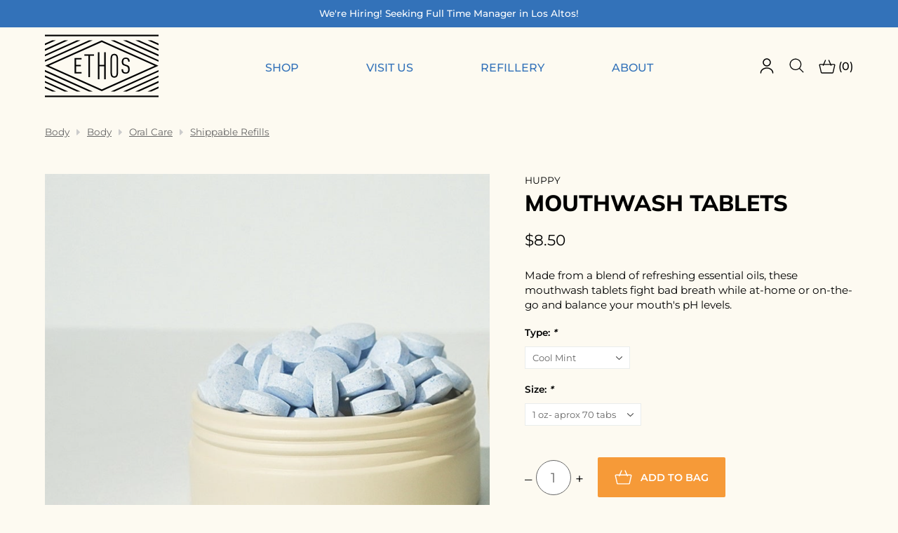

--- FILE ---
content_type: text/html;charset=utf-8
request_url: https://www.ethossantacruz.com/mouthwash-tablets.html
body_size: 24596
content:
<!DOCTYPE html>
<html lang="en">
  <head>
	<meta charset="utf-8"/>
<!-- [START] 'blocks/head.rain' -->
<!--

  (c) 2008-2026 Lightspeed Netherlands B.V.
  http://www.lightspeedhq.com
  Generated: 19-01-2026 @ 18:13:40

-->
<link rel="canonical" href="https://www.ethossantacruz.com/mouthwash-tablets.html"/>
<link rel="alternate" href="https://www.ethossantacruz.com/index.rss" type="application/rss+xml" title="New products"/>
<meta name="robots" content="noodp,noydir"/>
<meta name="google-site-verification" content="2SH35TL28QdgixOvXq_9R8jmMeEq2p6JgIlqKk8OzK0"/>
<meta property="og:url" content="https://www.ethossantacruz.com/mouthwash-tablets.html?source=facebook"/>
<meta property="og:site_name" content="Ethos Santa Cruz"/>
<meta property="og:title" content="Mouthwash Tablets"/>
<meta property="og:description" content="Made from a blend of refreshing essential oils, these mouthwash tablets fight bad breath while at-home or on-the-go and balance your mouth&#039;s pH levels."/>
<meta property="og:image" content="https://cdn.shoplightspeed.com/shops/626057/files/58332494/huppy-mouthwash-tablets.jpg"/>
<script>
<meta name="p:domain_verify" content="c4dfb89703d4b82a65a7b19c69a2795a"/>
</script>
<!--[if lt IE 9]>
<script src="https://cdn.shoplightspeed.com/assets/html5shiv.js?2025-02-20"></script>
<![endif]-->
<!-- [END] 'blocks/head.rain' -->
	<title>Mouthwash Tablets - Ethos Santa Cruz</title>
	<meta name="description" content="Made from a blend of refreshing essential oils, these mouthwash tablets fight bad breath while at-home or on-the-go and balance your mouth&#039;s pH levels.">
	<meta name="keywords" content="Huppy, Mouthwash, Tablets">
	<meta http-equiv="X-UA-Compatible" content="IE=edge">
	<meta name="viewport" content="width=device-width, initial-scale=1.0">
	<meta name="apple-mobile-web-app-capable" content="yes">
	<meta name="apple-mobile-web-app-status-bar-style" content="black">
	<meta name="copyright" content="eCommerce Web Store Customized & Supported by: AdVision eCommerce Inc (BC) © 2026">
	<link rel="shortcut icon" href="https://cdn.shoplightspeed.com/shops/626057/themes/18120/v/800151/assets/favicon.png?20230628210517" type="image/x-icon">
	<link rel="stylesheet" href="https://cdn.shoplightspeed.com/shops/626057/themes/18120/assets/settings.css?20260115190455">	
	<style>.lSSlideOuter{overflow:hidden;-webkit-touch-callout:none;-webkit-user-select:none;-khtml-user-select:none;-moz-user-select:none;-ms-user-select:none;user-select:none}.lightSlider:before,.lightSlider:after{content:" ";display:table}.lightSlider{overflow:hidden;margin:0}.lSSlideWrapper{max-width:100%;overflow:hidden;position:relative}.lSSlideWrapper>.lightSlider:after{clear:both}.lSSlideWrapper .lSSlide{-webkit-transform:translate(0px, 0px);-ms-transform:translate(0px, 0px);transform:translate(0px, 0px);-webkit-transition:all 1s;-webkit-transition-property:-webkit-transform,height;-moz-transition-property:-moz-transform,height;transition-property:transform,height;-webkit-transition-duration:inherit !important;transition-duration:inherit !important;-webkit-transition-timing-function:inherit !important;transition-timing-function:inherit !important}.lSSlideWrapper .lSFade{position:relative}.lSSlideWrapper .lSFade>*{position:absolute !important;top:0;left:0;z-index:9;margin-right:0;width:100%}.lSSlideWrapper.usingCss .lSFade>*{opacity:0;-webkit-transition-delay:0s;transition-delay:0s;-webkit-transition-duration:inherit !important;transition-duration:inherit !important;-webkit-transition-property:opacity;transition-property:opacity;-webkit-transition-timing-function:inherit !important;transition-timing-function:inherit !important}.lSSlideWrapper .lSFade>*.active{z-index:10}.lSSlideWrapper.usingCss .lSFade>*.active{opacity:1}.lSSlideOuter .lSPager.lSpg{margin:10px 0 0;padding:0;text-align:center}.lSSlideOuter .lSPager.lSpg>li{display:inline-block;padding:0 5px}.lSSlideOuter .lSPager.lSpg>li a{background-color:var(--grey);border-radius:30px;display:inline-block;height:15px;overflow:hidden;text-indent:-999em;width:15px;position:relative;z-index:99;-webkit-transition:all .5s linear 0s;transition:all .5s linear 0s}.lSSlideOuter .lSPager.lSpg>li:hover a,.lSSlideOuter .lSPager.lSpg>li.active a{background-color:var(--accent-color)}.lSSlideOuter .media{opacity:.8}.lSSlideOuter .media.active{opacity:1}.lSSlideOuter .lSPager.lSGallery{list-style:none outside none;padding-left:0;margin:0;overflow:hidden;transform:translate3d(0px, 0px, 0px);-moz-transform:translate3d(0px, 0px, 0px);-ms-transform:translate3d(0px, 0px, 0px);-webkit-transform:translate3d(0px, 0px, 0px);-o-transform:translate3d(0px, 0px, 0px);-webkit-transition-property:-webkit-transform;-moz-transition-property:-moz-transform;-webkit-touch-callout:none;-webkit-user-select:none;-khtml-user-select:none;-moz-user-select:none;-ms-user-select:none;user-select:none}.lSSlideOuter .lSPager.lSGallery li{overflow:hidden;-webkit-transition:border-radius .12s linear 0s .35s linear 0s;transition:border-radius .12s linear 0s .35s linear 0s}.lSSlideOuter .lSPager.lSGallery img{display:block;height:auto}.lSSlideOuter .lSPager.lSGallery:before,.lSSlideOuter .lSPager.lSGallery:after{content:" ";display:table}.lSSlideOuter .lSPager.lSGallery:after{clear:both}.lSAction>a{width:32px;height:32px;display:flex;align-items:center;justify-content:center;top:calc(50% - 45px);background-color:#ccc;border-radius:50%;cursor:pointer;position:absolute;z-index:99;opacity:.5;-webkit-transition:opacity .35s linear 0s;transition:opacity .35s linear 0s}.lSAction>a:hover{background-color:var(--accent-color)}.lSAction>a:hover{opacity:1}.lSAction>.lSPrev{left:10px}.lSAction>.lSNext{right:10px}.lSAction>a.disabled{pointer-events:none}.cS-hidden{height:1px;opacity:0;filter:alpha(opacity=0);overflow:hidden}.lSSlideOuter.vertical{position:relative}.lSSlideOuter.vertical.noPager{padding-right:0px !important}.lSSlideOuter.vertical .lSGallery{position:absolute !important;right:0;top:0}.lSSlideOuter.vertical .lightSlider>*{width:100% !important;max-width:none !important}.lSSlideOuter.vertical .lSAction>a{left:50%;margin-left:-14px;margin-top:0}.lSSlideOuter.vertical .lSAction>.lSNext{background-position:31px -31px;bottom:10px;top:auto}.lSSlideOuter.vertical .lSAction>.lSPrev{background-position:0 -31px;bottom:auto;top:10px}.lSSlideOuter.lSrtl{direction:rtl}.lSSlideOuter .lightSlider,.lSSlideOuter .lSPager{padding-left:0;list-style:none outside none}.lSSlideOuter.lSrtl .lightSlider,.lSSlideOuter.lSrtl .lSPager{padding-right:0}.lSSlideOuter .lightSlider>*,.lSSlideOuter .lSGallery li{float:left}.lSSlideOuter.lSrtl .lightSlider>*,.lSSlideOuter.lSrtl .lSGallery li{float:right !important}@-webkit-keyframes rightEnd{0%{left:0}50%{left:-15px}100%{left:0}}@keyframes rightEnd{0%{left:0}50%{left:-15px}100%{left:0}}@-webkit-keyframes topEnd{0%{top:0}50%{top:-15px}100%{top:0}}@keyframes topEnd{0%{top:0}50%{top:-15px}100%{top:0}}@-webkit-keyframes leftEnd{0%{left:0}50%{left:15px}100%{left:0}}@keyframes leftEnd{0%{left:0}50%{left:15px}100%{left:0}}@-webkit-keyframes bottomEnd{0%{bottom:0}50%{bottom:-15px}100%{bottom:0}}@keyframes bottomEnd{0%{bottom:0}50%{bottom:-15px}100%{bottom:0}}.lSSlideOuter .rightEnd{-webkit-animation:rightEnd .3s;animation:rightEnd .3s;position:relative}.lSSlideOuter .leftEnd{-webkit-animation:leftEnd .3s;animation:leftEnd .3s;position:relative}.lSSlideOuter.vertical .rightEnd{-webkit-animation:topEnd .3s;animation:topEnd .3s;position:relative}.lSSlideOuter.vertical .leftEnd{-webkit-animation:bottomEnd .3s;animation:bottomEnd .3s;position:relative}.lSSlideOuter.lSrtl .rightEnd{-webkit-animation:leftEnd .3s;animation:leftEnd .3s;position:relative}.lSSlideOuter.lSrtl .leftEnd{-webkit-animation:rightEnd .3s;animation:rightEnd .3s;position:relative}.lightSlider.lsGrab>*{cursor:-webkit-grab;cursor:-moz-grab;cursor:-o-grab;cursor:-ms-grab;cursor:grab}.lightSlider.lsGrabbing>*{cursor:move;cursor:-webkit-grabbing;cursor:-moz-grabbing;cursor:-o-grabbing;cursor:-ms-grabbing;cursor:grabbing}.topbar{padding:10px;text-align:center;font-weight:500;background-color:var(--topbar-bg);color:var(--topbar-color)}.topbar a{color:var(--topbar-color);text-decoration:underline;white-space:nowrap}.topbar a:hover{color:var(--topbar-bg)}.topbar>div{transform:translateY(-50px);transition:opacity .5s ease;animation:fade-in-stagger .8s ease forwards}.header__navigation{padding:10px 0;max-width:var(--max-width);width:90%;margin-left:auto;margin-right:auto;display:flex;justify-content:space-between;align-items:center}.header__logo{display:flex;align-items:center}.header__nav>ul{display:flex;justify-content:space-between}.header__nav>ul>li{padding:0 3rem;position:relative}.header__nav>ul>li>a{color:var(--blue);font-weight:500;font-size:1rem;text-transform:uppercase}.header__nav>ul>li:first-of-type{padding-left:10px}.header__nav>ul>li:last-of-type{padding-right:10px}.header__nav>ul>li:hover>a{color:var(--accent-color)}.header__nav>ul>li:hover .sub_grid{display:grid}.header__nav .sub_grid{position:absolute;z-index:100;top:100%;background-color:var(--site-bg-color);padding:40px;padding-top:85px;margin-left:-40px;display:none;grid-template-columns:repeat(3, 1fr);grid-gap:40px;transform:translateY(-30px);transition:opacity .5s ease;animation:fade-in-stagger .8s ease forwards}.header__nav ul.sub>li{margin-bottom:15px}.header__nav ul.sub>li:last-of-type{margin-bottom:0}.header__nav ul.sub>li:hover>a{color:var(--accent-color)}.header__nav ul.sub>li:hover>a.item{color:var(--accent-color)}.header__nav ul.sub a.item{color:var(--blue);font-weight:500;font-size:1rem;white-space:nowrap;text-transform:normal}.header__nav ul.sub li.active>a{color:var(--accent-color)}.header__nav ul.sub_sub{margin-top:15px}.header__nav ul.sub_sub li{margin-bottom:10px}.header__nav ul.sub_sub a{white-space:nowrap;font-size:.9rem}header.header{position:relative;z-index:100;width:100%;top:0;left:0;right:0}header.header.sticky{position:sticky;background-color:var(--sticky-bg);color:var(--sticky-text-color);transform:translateY(-50px);transition:opacity .5s ease;animation:fade-in-stagger .8s ease forwards}header.header.sticky.slide{-webkit-transition:all .7s ease .15s;-moz-transition:all .7s ease .15s;-o-transition:all .7s ease .15s;-ms-transition:all .7s ease .15s;transition:all .7s ease .15s}header.header.sticky .header__nav>ul>li>a{color:var(--white)}header.header.sticky .header__nav>ul>li:hover>a{color:var(--accent-color)}header.header.sticky .header__nav .sub_grid{background-color:var(--sticky-bg)}header.header.sticky .header__nav ul.sub>li:hover>a{color:var(--accent-color)}header.header.sticky .header__nav ul.sub>li:hover>a.item{color:var(--accent-color)}header.header.sticky .header__nav ul.sub a.item{color:var(--white)}header.header.sticky .header__nav ul.sub li.active>a{color:var(--accent-color)}header.header.sticky .header__account li a svg{fill:var(--white)}header.header.sticky .header__account li a:hover svg{fill:var(--accent-color)}header.header.sticky .btnMobile span{background-color:var(--white)}header.header.sticky .btnMobile:hover span{background-color:var(--accent-color)}header.header.sticky svg.logo{fill:var(--white);width:96px}@keyframes fade-in-stagger{to{opacity:1;transform:translateY(0)}}.header__account ul{display:flex;justify-content:flex-end}.header__account li{padding-left:1.3rem}.header__account li a{font-weight:500;font-size:1rem}.header__account li:first-of-type{padding-left:0}.header__account li:hover>a{color:var(--accent-color)}.header__account li a.cart_wrapper{display:flex;align-items:center}.header__account li a.cart_wrapper span{padding-left:4px}.search_wrapper{margin-top:-70px;-webkit-transition:all .6s ease .15s;-moz-transition:all .6s ease .15s;-o-transition:all .6s ease .15s;-ms-transition:all .6s ease .15s;transition:all .6s ease .15s;background-color:var(--accent-color);padding:15px 0;-webkit-transition:all .75s ease .15s;-moz-transition:all .75s ease .15s;-o-transition:all .75s ease .15s;-ms-transition:all .75s ease .15s;transition:all .75s ease .15s;position:relative;z-index:200;--button-width: 45px}.search_wrapper.show{margin-top:0}.search_wrapper .btnExit{position:absolute;top:calc(50% - 5px);right:25px}.search_wrapper .btnExit:hover svg{fill:var(--red);transform:rotate(90deg)}.search_wrapper.sticky{position:fixed;top:0;left:0;right:0;z-index:500}.search_wrapper .search_form{display:flex;margin:auto;background-color:var(--white);height:40px;max-width:500px;width:80%;-webkit-border-radius:20px;-moz-border-radius:20px;-ms-border-radius:20px;border-radius:20px}.search_wrapper .search_form input{padding:8px 15px;background-color:rgba(0,0,0,0);font-size:.9rem;border:0;width:calc(100% - var(--button-width));font-weight:400}.search_wrapper .search_form button{background-color:unset;z-index:1;padding:0;width:var(--button-width)}.search_wrapper .search_form button svg{fill:var(--accent-color)}.search_wrapper .search_form button:hover svg{fill:var(--blue)}.search_wrapper.sticky{position:fixed;top:0;left:0;right:0}.headlines li{position:relative}.headlines li img{width:100%;display:block}.headlines .lSPager{position:relative;top:-50px}.headlines .overlay{position:absolute;top:0;bottom:0;left:0;right:0;z-index:1;background-color:rgba(0,0,0,.25);display:flex;align-items:center;justify-content:center;padding:5rem}.headlines .caption{text-align:center;color:var(--white)}.headlines p{margin:10px 0 20px;font-size:calc(1rem + .35vw)}.scale-up-hor-center{-webkit-animation:scale-up-hor-center .4s cubic-bezier(0.39, 0.575, 0.565, 1) both;animation:scale-up-hor-center .4s cubic-bezier(0.39, 0.575, 0.565, 1) both}@-webkit-keyframes scale-up-hor-center{0%{-webkit-transform:scaleX(0.4);transform:scaleX(0.4)}100%{-webkit-transform:scaleX(1);transform:scaleX(1)}}@keyframes scale-up-hor-center{0%{-webkit-transform:scaleX(0.4);transform:scaleX(0.4)}100%{-webkit-transform:scaleX(1);transform:scaleX(1)}}@-webkit-keyframes slide-in-left{0%{-webkit-transform:translateX(-1000px);transform:translateX(-1000px);opacity:0}100%{-webkit-transform:translateX(0);transform:translateX(0);opacity:1}}@keyframes slide-in-left{0%{-webkit-transform:translateX(-1000px);transform:translateX(-1000px);opacity:0}100%{-webkit-transform:translateX(0);transform:translateX(0);opacity:1}}.remodal.newsletter{background-color:var(--site-bg-color);overflow:hidden;padding:0}.remodal.newsletter .form__wrapper{display:grid;grid-template-columns:45fr 55fr;grid-gap:0;align-items:center}.remodal.newsletter .remodal-close{top:5px;right:5px}.remodal.newsletter .form__banner{height:100%}.remodal.newsletter .form__banner img{display:block;width:100%;height:100%;object-fit:cover}.remodal.newsletter .form__content{padding:2rem 3rem}.remodal.newsletter .form__content h1,.remodal.newsletter .form__content p{text-align:center}.remodal.newsletter .form__content h1,.remodal.newsletter .form__content p span{color:var(--blue)}.remodal.newsletter .form__content h1{margin-bottom:20px}.remodal.newsletter .form__content p{margin-bottom:20px;font-size:.9rem}.remodal.newsletter input[type=email]{background-color:var(--white);padding:10px 15px;width:100%;-webkit-transition:all .6s ease .15s;-moz-transition:all .6s ease .15s;-o-transition:all .6s ease .15s;-ms-transition:all .6s ease .15s;transition:all .6s ease .15s}.remodal.newsletter .button__wrapper{text-align:center;margin-top:20px}.btnMobile{display:none;width:25px}.btnMobile span{display:block;height:4px;width:100%;margin:3px 0;transition:all 1s ease-in-out;background-color:var(--blue)}.btnMobile span:first-of-type{margin-top:0}.btnMobile span:last-child{margin-bottom:0}.btnMobile:hover span{background-color:var(--accent-color)}@media(max-width: 1100px){.header__nav>ul>li{padding:0 2em}}@media(max-width: 890px){.header__nav{display:none}.btnMobile{display:block;margin-right:15px}}@media(max-width: 480px){.remodal.newsletter .form__wrapper{grid-template-columns:auto}.remodal.newsletter .form__content{padding:2rem 2rem}.remodal.newsletter .form__banner{height:250px}.header__logo svg.logo{max-width:120px}.headlines .lSPager{top:5px}.headlines .overlay{padding:2rem}header.header .header__logo{width:60%;justify-content:space-between}header.header .header__account{width:40%}header.header .header__account li{padding-left:.6rem}.search_wrapper .search_form{width:65%}.topbar{font-size:.7rem}}@media(max-width: 400px){.headlines li img{min-height:300px;object-fit:cover}}
</style>	<link rel="stylesheet" href="https://cdn.shoplightspeed.com/shops/626057/themes/18120/assets/jquery-fancybox.css?20260115190455"><link rel="stylesheet" href="https://cdn.shoplightspeed.com/shops/626057/themes/18120/assets/swiper-bundle-min.css?20260115190455">		<link rel="stylesheet" href="https://cdn.shoplightspeed.com/shops/626057/themes/18120/assets/ethos.css?20260115190455">
	<link rel="stylesheet" href="https://cdn.shoplightspeed.com/assets/gui-2-0.css?2025-02-20">
	<link rel="stylesheet" href="https://cdn.shoplightspeed.com/assets/gui-responsive-2-0.css?2025-02-20">
	<link rel="stylesheet" href="https://cdn.shoplightspeed.com/shops/626057/themes/18120/assets/custom.css?20260115190455">	
  </head>
  <body><section class="search_wrapper"><a href="javascript:;" class="btnExit"><svg width="16" fill="#fff" viewBox="0 0 32 32"><path d="M31.708 25.708c-0-0-0-0-0-0l-9.708-9.708 9.708-9.708c0-0 0-0 0-0 0.105-0.105 0.18-0.227 0.229-0.357 0.133-0.356 0.057-0.771-0.229-1.057l-4.586-4.586c-0.286-0.286-0.702-0.361-1.057-0.229-0.13 0.048-0.252 0.124-0.357 0.228 0 0-0 0-0 0l-9.708 9.708-9.708-9.708c-0-0-0-0-0-0-0.105-0.104-0.227-0.18-0.357-0.228-0.356-0.133-0.771-0.057-1.057 0.229l-4.586 4.586c-0.286 0.286-0.361 0.702-0.229 1.057 0.049 0.13 0.124 0.252 0.229 0.357 0 0 0 0 0 0l9.708 9.708-9.708 9.708c-0 0-0 0-0 0-0.104 0.105-0.18 0.227-0.229 0.357-0.133 0.355-0.057 0.771 0.229 1.057l4.586 4.586c0.286 0.286 0.702 0.361 1.057 0.229 0.13-0.049 0.252-0.124 0.357-0.229 0-0 0-0 0-0l9.708-9.708 9.708 9.708c0 0 0 0 0 0 0.105 0.105 0.227 0.18 0.357 0.229 0.356 0.133 0.771 0.057 1.057-0.229l4.586-4.586c0.286-0.286 0.362-0.702 0.229-1.057-0.049-0.13-0.124-0.252-0.229-0.357z"></path></svg></a><form action="https://www.ethossantacruz.com/search/" method="get" class="search_form"><input type="text" name="q" autocomplete="off" value="" required aria-label="Search your product here" placeholder="Search your product here" /><button type="submit" title="Search"><svg width="18" height="18" viewBox="0 0 300 300" enable-background="new 0 0 300 300" xml:space="preserve"><g><path fill-rule="evenodd" clip-rule="evenodd" d="M280.078,300c-2.148,0-4.297,0-6.445,0c-6.617-1.296-11.485-5.285-16.109-9.941c-18.71-18.84-37.555-37.543-56.354-56.293c-0.742-0.74-1.517-1.449-2.327-2.223c-1.953,1.237-3.76,2.385-5.572,3.523c-17.711,11.115-37.067,17.184-57.88,18.492c-27.203,1.709-52.422-4.699-75.611-19.051C28.269,215.009,9.96,186.439,2.314,150.616C1.242,145.592,0.756,140.443,0,135.352c0-5.468,0-10.938,0-16.406c0.247-2.006,0.51-4.009,0.738-6.018c2.187-19.299,8.6-37.115,18.857-53.569C39.067,28.125,67.521,9.983,103.082,2.342c5.214-1.121,10.572-1.578,15.863-2.342c5.469,0,10.938,0,16.406,0c0.451,0.151,0.896,0.405,1.355,0.438c16.87,1.178,32.699,5.923,47.783,13.51c23.676,11.911,41.716,29.53,54.158,52.889c12.213,22.93,17.06,47.329,14.497,73.207c-1.885,19.05-7.827,36.705-17.905,52.975c-1.215,1.961-2.463,3.901-3.854,6.105c0.916,0.781,1.705,1.367,2.394,2.055c18.575,18.559,37.087,37.183,55.745,55.657c4.871,4.822,9.14,9.849,10.476,16.797c0,2.148,0,4.297,0,6.445c-0.755,2.188-1.302,4.478-2.301,6.548C294.119,294.049,287.924,298.139,280.078,300z M207.646,126.984c0.11-44.714-35.834-80.703-80.664-80.761c-44.784-0.059-80.704,35.81-80.762,80.646c-0.059,44.769,35.794,80.423,80.65,80.852C170.608,208.14,208.334,170.955,207.646,126.984z"/></g></svg></button></form></section><section class="topbar"><ul><li>We're  Hiring!  Seeking Full Time Manager in Los Altos!</li><li>Free Shipping on Orders Over $60!</li><li>Shop Small and Support Local!</li></ul></section><header class="header"><section class="header__navigation"><div class="header__logo"><a href="javascript:;" class="btnMobile"><span></span><span></span><span></span></a><a href="https://www.ethossantacruz.com/"><svg class="logo" xmlns="http://www.w3.org/2000/svg" xmlns:xlink="http://www.w3.org/1999/xlink" x="0px" y="0px" width="162" height="90" viewbox="0 0 277.859 152.55" enable-background="new 0 0 277.859 152.55" xml:space="preserve"><path d="M139.077,137.834l138.518-62.083L139.838,14.173l-0.762-0.34L0.559,75.752L139.077,137.834z M268.463,75.756l-129.387,57.991L9.689,75.756l129.388-57.839L268.463,75.756z"/><polygon points="106.495,103.844 110.33,103.844 110.33,51.602 120.195,51.602 120.195,48.158 96.628,48.158 96.628,51.602 106.495,51.602 "/><polygon points="133.503,77.066 144.942,77.066 144.942,108.71 148.778,108.71 148.778,42.648 144.942,42.648 144.942,73.62 133.503,73.62 133.503,42.648 129.668,42.648 129.668,108.71 133.503,108.71 "/><polygon points="89.556,94.555 89.556,91.111 76.427,91.111 76.427,76.98 87.866,76.98 87.866,73.535 76.427,73.535 76.427,60.247 89.556,60.247 89.556,56.803 72.592,56.803 72.592,94.555 "/><path d="M160.793,96.869c0.199,1.376,0.498,2.482,0.898,3.321c0.396,0.837,0.917,1.598,1.556,2.275c1.476,1.676,3.592,2.513,6.347,2.513c2.792,0,4.927-0.837,6.402-2.513c0.64-0.678,1.158-1.438,1.558-2.275c0.398-0.839,0.697-1.945,0.897-3.321c0.199-1.378,0.339-3.152,0.419-5.329c0.079-2.173,0.119-12.304,0.119-15.695c0-3.392-0.04-13.523-0.119-15.697c-0.08-2.175-0.22-3.951-0.419-5.328c-0.2-1.377-0.499-2.484-0.897-3.322c-0.399-0.839-0.918-1.596-1.558-2.275c-1.476-1.675-3.61-2.513-6.402-2.513c-2.755,0-4.871,0.838-6.347,2.513c-0.639,0.679-1.159,1.436-1.556,2.275c-0.4,0.838-0.699,1.945-0.898,3.322c-0.202,1.377-0.339,3.153-0.419,5.328c-0.08,2.174-0.12,12.305-0.12,15.697c0,3.392,0.04,13.522,0.12,15.695C160.455,93.716,160.591,95.491,160.793,96.869 M163.847,60.865c0.038-1.975,0.139-3.57,0.299-4.789c0.158-1.217,0.368-2.163,0.629-2.843c0.259-0.678,0.606-1.276,1.047-1.796c0.916-1.037,2.174-1.558,3.772-1.558c1.634,0,2.91,0.521,3.828,1.558c0.44,0.52,0.789,1.118,1.049,1.796c0.26,0.68,0.469,1.626,0.628,2.843c0.159,1.219,0.26,2.814,0.3,4.789s0.06,11.866,0.06,14.979c0,3.113-0.02,13.004-0.06,14.977c-0.04,1.976-0.141,3.582-0.3,4.819c-0.159,1.236-0.368,2.186-0.628,2.843c-0.26,0.658-0.608,1.249-1.049,1.766c-0.958,1.039-2.234,1.557-3.828,1.557c-1.599,0-2.856-0.518-3.772-1.557c-0.44-0.517-0.788-1.107-1.047-1.766c-0.261-0.657-0.471-1.606-0.629-2.843c-0.16-1.237-0.261-2.844-0.299-4.819c-0.04-1.973-0.061-11.863-0.061-14.977C163.787,72.731,163.807,62.84,163.847,60.865"/><path d="M201.755,90.769c-0.471,0.425-1.049,0.759-1.732,1.009c-0.684,0.249-1.561,0.373-2.628,0.373c-1.841,0-3.272-0.46-4.298-1.382c-0.729-0.652-1.21-1.439-1.443-2.362c-0.235-0.921-0.353-2.188-0.353-3.802h-3.785c0,1.115,0.043,2.096,0.129,2.938c0.085,0.846,0.235,1.594,0.448,2.247c0.215,0.653,0.491,1.237,0.834,1.756c0.343,0.52,0.77,1.008,1.282,1.47c1.625,1.459,4.019,2.189,7.186,2.189c1.623,0,3.024-0.193,4.2-0.576c1.176-0.385,2.147-0.922,2.918-1.613c1.026-0.921,1.754-2.083,2.181-3.486c0.428-1.399,0.643-3.196,0.643-5.385c0-1.497-0.075-1.481-0.226-2.635c-0.148-1.151-0.438-2.169-0.866-3.052c-0.427-0.884-1.025-1.643-1.796-2.276c-0.77-0.633-1.774-1.18-3.015-1.641l-4.873-1.786c-1.026-0.384-1.873-0.777-2.534-1.181c-0.665-0.403-1.165-0.892-1.507-1.469c-0.344-0.575-0.578-1.257-0.706-2.044c-0.128-0.788-0.128-0.753-0.128-1.944c0-1.268,0.148-2.399,0.449-3.398c0.297-0.997,0.811-1.824,1.539-2.478c0.471-0.421,1.026-0.749,1.668-0.98c0.642-0.23,1.412-0.344,2.31-0.344c0.982,0,1.804,0.136,2.467,0.402c0.663,0.27,1.23,0.634,1.701,1.095c0.685,0.691,1.144,1.48,1.379,2.362c0.235,0.885,0.353,1.977,0.353,3.284h3.785c0-1.806-0.183-3.332-0.546-4.581c-0.363-1.246-1.101-2.369-2.213-3.368c-1.668-1.497-3.956-2.246-6.861-2.246c-2.739,0-4.963,0.73-6.672,2.187c-1.069,0.886-1.86,2.017-2.373,3.399c-0.514,1.381-0.771,2.959-0.771,4.723c0,1.536,0.032,1.829,0.225,2.924s0.514,2.034,0.963,2.822c0.448,0.787,1.066,1.46,1.859,2.016c0.791,0.557,1.765,1.046,2.918,1.47l4.876,1.785c0.982,0.344,1.783,0.739,2.404,1.181c0.619,0.44,1.112,0.988,1.475,1.642c0.332,0.596,0.555,1.311,0.689,2.117c0.152,0.968,0.231,2.132,0.239,2.244c-0.006,1.557-0.121,2.829-0.352,3.802C202.963,89.177,202.482,90.042,201.755,90.769"/><polygon points="17.304,13.855 0,21.59 0,25.675 26.442,13.855 "/><polygon points="260.735,13.855 251.595,13.855 277.86,25.595 277.86,21.51 "/><polygon points="26.744,138.696 0,126.708 0,130.796 17.623,138.696 "/><polygon points="260.415,138.696 277.859,130.877 277.859,126.789 251.293,138.696 "/><polygon points="230.117,138.696 277.86,117.296 277.86,113.208 220.996,138.696 "/><polygon points="57.042,138.696 0,113.129 0,117.216 47.921,138.696 "/><polygon points="221.218,13.855 277.859,39.173 277.859,35.088 230.358,13.855 "/><polygon points="47.681,13.855 0,35.168 0,39.253 56.819,13.855 "/><polygon points="87.133,138.696 0,99.643 0,103.73 78.012,138.696 "/><polygon points="191.047,13.855 277.859,52.661 277.859,48.576 200.186,13.855 "/><polygon points="77.854,13.855 0,48.656 0,52.741 86.991,13.855 "/><polygon points="200.026,138.696 277.859,103.811 277.859,99.723 190.905,138.696 "/><polygon points="107.75,13.855 0,62.02 0,66.105 116.886,13.855 "/><polygon points="170.209,138.696 277.859,90.446 277.859,86.357 161.088,138.696 "/><polygon points="161.152,13.855 277.859,66.025 277.859,61.939 170.291,13.855 "/><polygon points="116.95,138.696 0,86.277 0,90.366 107.829,138.696 "/><rect x="0.001" width="277.858" height="3.73"/><rect y="148.82" width="277.858" height="3.73"/></svg></a></div><div class="header__nav"><ul><li><a href="https://www.ethossantacruz.com/collection/">Shop</a><div class="sub_grid"><ul class="sub"><li ><a class="item" href="https://www.ethossantacruz.com/collection/">Shop All</a></li><li ><a class="item" href="https://www.ethossantacruz.com/on-the-go/">On-The-Go</a></li><li ><a class="item" href="https://www.ethossantacruz.com/refillery/">Refillery</a></li><li ><a class="item" href="https://www.ethossantacruz.com/cards-wrapping/">Cards + Wrapping</a></li><li ><a class="item" href="https://www.ethossantacruz.com/low-waste-kits/">Low Waste Kits</a></li><li ><a class="item" href="https://www.ethossantacruz.com/buy-gift-card/">Gift Cards</a></li></ul><ul class="sub"><li ><a class="item" href="https://www.ethossantacruz.com/home/">Home</a><ul class="sub_sub"><li ><a href="https://www.ethossantacruz.com/home/cleaning/">Cleaning</a></li><li ><a href="https://www.ethossantacruz.com/home/kitchen/">Kitchen</a></li><li ><a href="https://www.ethossantacruz.com/home/laundry/">Laundry</a></li><li ><a href="https://www.ethossantacruz.com/home/candles/">Candles</a></li><li ><a href="https://www.ethossantacruz.com/home/books/">Books</a></li><li ><a href="https://www.ethossantacruz.com/home/pets/">Pets</a></li></ul></li></ul><ul class="sub"><li ><a class="item" href="https://www.ethossantacruz.com/body/">Body</a><ul class="sub_sub"><li ><a href="https://www.ethossantacruz.com/body/bath/">Bath </a></li><li ><a href="https://www.ethossantacruz.com/body/deodorant/">Deodorant</a></li><li ><a href="https://www.ethossantacruz.com/body/hair-care/">Hair Care</a></li><li ><a href="https://www.ethossantacruz.com/body/baby-kid/">Baby + Kid</a></li><li ><a href="https://www.ethossantacruz.com/body/makeup/">Makeup</a></li><li ><a href="https://www.ethossantacruz.com/body/menstrual-products/">Menstrual Products</a></li><li ><a href="https://www.ethossantacruz.com/body/oral-care/">Oral Care</a></li><li ><a href="https://www.ethossantacruz.com/body/shaving/">Shaving</a></li><li ><a href="https://www.ethossantacruz.com/body/skin-care/">Skin Care</a></li></ul></li></ul></div></li><li><a href="https://www.ethossantacruz.com/service/visit-us/">Visit Us</a><div class="sub_grid"><ul class="sub"><li ><a class="item" href="https://www.ethossantacruz.com/service/visit-us/">Locations + Hours</a></li><li ><a class="item" href="https://www.ethossantacruz.com/service/events/">Events</a></li></ul></div></li><li><a href="https://www.ethossantacruz.com/service/refillery/">Refillery</a><div class="sub_grid"><ul class="sub"><li ><a class="item" href="https://www.ethossantacruz.com/service/refillery/">How It Works</a></li><li ><a class="item" href="https://www.ethossantacruz.com/service/refill-for-business/">Refills For Businesses</a></li></ul><ul class="sub"><li ><a class="item" href="https://www.ethossantacruz.com/refillery/">Shop Refills</a><ul class="sub_sub"><li class=""><a href="https://www.ethossantacruz.com/refillery/body/">Body</a></li><li class=""><a href="https://www.ethossantacruz.com/refillery/home/">Home</a></li><li class=""><a href="https://www.ethossantacruz.com/refillery/shippable-refills/">Shippable Refills</a></li><li class=""><a href="https://www.ethossantacruz.com/refillery/bottles-jars/">Bottles + Jars</a></li><li class=""><a href="https://www.ethossantacruz.com/refillery/refill-donations/">Refill Donations</a></li><li class=" hidden"><a href="https://www.ethossantacruz.com/refillery/b2b-refills/">B2B Refills</a></li></ul></li></ul></div></li><li><a href="https://www.ethossantacruz.com/service/about/">About</a><div class="sub_grid"><ul class="sub"><li><a class="item" href="https://www.ethossantacruz.com/service/about/" title="About Us">About Us</a></li><li><a class="item" href="https://www.ethossantacruz.com/service/our-core-ethos/" title="Our Ethos">Our Ethos</a></li><li><a class="item" href="https://www.ethossantacruz.com/blogs/ethos-blog/" title="Ethos  Blog">Ethos  Blog</a></li><li><a class="item" href="https://www.ethossantacruz.com/service/ethos-rewards/" title="Rewards">Rewards</a></li></ul></div></li></ul></div><div class="header__account"><ul><li><a href="https://www.ethossantacruz.com/account/" title="Account"><svg version="1.1" xmlns="http://www.w3.org/2000/svg" xmlns:xlink="http://www.w3.org/1999/xlink" x="0px" y="0px" width="22" height="22" viewbox="0 0 1417.32 1417.32" enable-background="new 0 0 1417.32 1417.32" xml:space="preserve"><g><path fill-rule="evenodd" clip-rule="evenodd" d="M337.093,385.443c0.225-204.705,167.499-371.319,372.24-370.773c204.541,0.546,370.532,166.409,370.892,370.607c0.358,204.982-167.758,372.59-372.992,371.864C503.332,756.416,336.868,589.252,337.093,385.443z M708.841,111.552c-151.208-0.106-274.801,123.113-274.864,274.032c-0.063,150.788,123.662,274.594,274.489,274.671c150.927,0.077,274.597-123.339,274.876-274.316C983.622,235.17,860.059,111.663,708.841,111.552z"/><path fill-rule="evenodd" clip-rule="evenodd" d="M712.822,853.763c151.607,2.326,293.831,44.194,416.211,142.625c94.432,75.944,157.632,171.869,177.403,293.288c3.386,20.812,4.41,42.132,4.935,63.255c0.666,27.174-19.034,48.23-44.627,49.638c-27.352,1.502-49.133-17.804-51.798-46.102c-1.888-20.056-1.876-40.449-5.601-60.149c-19.646-103.883-78.668-182.18-163.143-242.015c-113.168-80.157-240.854-110.075-377.95-101.86c-107.905,6.465-207.947,38.183-296.492,101.376c-84.257,60.126-143.78,137.859-163.639,241.706c-3.766,19.689-3.906,40.075-5.664,60.143c-2.493,28.455-23.81,48.072-51.072,46.938c-26.229-1.092-46.141-22.412-45.436-50.395c0.521-20.631,1.316-41.479,4.734-61.766c23.934-142.113,103.788-247.123,220.869-325.763C445.425,888.198,572.774,855.328,712.822,853.763z"/></g></svg></a></li><li><a href="javascript:;" title="Search" id="btnSearch"><svg version="1.1" xmlns="http://www.w3.org/2000/svg" xmlns:xlink="http://www.w3.org/1999/xlink" x="0px" y="0px" width="21" height="21" viewbox="0 0 1728 1728" enable-background="new 0 0 1728 1728" xml:space="preserve"><g><path fill-rule="evenodd" clip-rule="evenodd" d="M777.748,46.207c26.745,3.695,53.643,6.523,80.207,11.233c110.777,19.645,210.967,63.779,299.646,133.011c144.325,112.672,233.622,259.099,257.989,440.858c27.132,202.38-29.878,381.353-163.168,536.016c-2.408,2.794-4.677,5.707-7.658,9.362c2.786,3.245,5.232,6.556,8.129,9.412c134.25,132.19,268.643,264.24,402.612,396.715c10.28,10.161,17.597,23.322,26.288,35.088c0,7.457,0,14.91,0,22.363c-7.107,20.578-21.121,34.253-41.527,41.527c-7.453,0-14.906,0-22.363,0c-12.834-9.052-27.194-16.55-38.274-27.396c-134.987-132.133-269.491-264.764-404.129-397.252c-2.251-2.217-4.622-4.317-7.407-6.908c-22.992,15.493-45.338,31.55-68.637,46.075c-86.405,53.863-180.271,86.284-281.486,98.49c-140.629,16.962-274.698-4.907-399.867-70.758c-189.93-99.921-310.629-254.8-357.935-465.054c-5.799-25.779-7.364-52.507-11.037-78.773c-0.57-4.073-1.929-8.037-2.922-12.052c0-29.816,0-59.63,0-89.447c2.337-17.755,4.224-35.587,7.079-53.261c29.332-181.554,117.661-327.912,263.632-439.373c86.253-65.861,182.946-108.737,289.958-127.636c27.02-4.771,54.278-8.197,81.425-12.242C718.118,46.207,747.934,46.207,777.748,46.207z M735.684,150.867c-73.122-0.4-143.657,12.695-211.875,38.831C410.194,233.229,318.466,305.04,250.481,405.606c-80.922,119.698-111.679,252.181-92.343,395.516c17.378,128.827,74.297,238.625,166.746,329.112c86.186,84.354,189.862,136.491,308.964,157.128c76.355,13.228,152.587,11.732,228.125-5.183c128.138-28.689,236.298-92.611,320.229-193.318c105.549-126.642,149.215-273.382,129.006-437.652c-16.025-130.237-72.305-241.808-165.75-332.943C1032.009,207.627,894.289,152.684,735.684,150.867z"/></g></svg></a></li><li><a href="https://www.ethossantacruz.com/cart/" class="cart_wrapper"><svg version="1.1" xmlns="http://www.w3.org/2000/svg" xmlns:xlink="http://www.w3.org/1999/xlink" x="0px" y="0px" width="24" height="24" viewbox="0 0 1728 1728" enable-background="new 0 0 1728 1728" xml:space="preserve"><g><path fill-rule="evenodd" clip-rule="evenodd" d="M1035.013,167.042c4.304,0,8.604,0,12.907,0c23.01,6.852,34.833,23.602,44.032,44.96c52.516,121.927,106.119,243.385,158.769,365.252c5.009,11.592,10.672,15.707,23.549,15.637c102.023-0.56,204.058-0.643,306.085,0c47.249,0.299,87.963,31.167,103.33,75.88c2.044,5.943,4.222,11.843,6.34,17.761c0,11.83,0,23.664,0,35.494c-1.305,4.524-2.829,8.998-3.879,13.582c-55.863,243.723-111.655,487.459-167.534,731.179c-10.472,45.683-37.605,76.088-83.083,89.33c-5.516,1.608-11.027,3.228-16.543,4.841c-369.99,0-739.98,0-1109.971,0c-1.833-0.938-3.571-2.376-5.509-2.741c-50.886-9.505-82.189-40.226-93.659-89.892c-45.776-198.241-90.8-396.651-136.257-594.965c-11.578-50.511-23.727-100.892-35.614-151.333c0-11.831,0-23.664,0-35.494c0.696-0.782,1.772-1.451,2.038-2.359c18.473-63.248,56.167-91.587,122.154-91.614c97.732-0.041,195.464-0.224,293.195,0.273c11.512,0.058,16.873-3.726,21.358-14.09c52.929-122.324,106.635-244.313,159.313-366.746c9.194-21.367,21.039-38.104,44.048-44.955c4.303,0,8.603,0,12.907,0c41.725,15.811,51.477,39.115,33.509,80.269c-33.451,76.628-66.964,153.232-100.396,229.87c-16.441,37.684-32.754,75.421-49.736,114.538c192.433,0,382.841,0,574.728,0c-2.555-6.554-4.472-12.009-6.775-17.297c-47.586-109.055-95.217-218.09-142.826-327.136C983.512,206.109,993.253,182.824,1035.013,167.042z M427.716,689.393c-93.659,0-184.463-0.17-275.265,0.173c-14.519,0.056-19.539,8.769-15.965,24.413c55.494,242.882,111.047,485.75,166.411,728.656c3.422,15.025,11.657,21.278,27.149,21.266c355.945-0.202,711.889-0.202,1067.833,0c15.471,0.013,23.781-6.189,27.204-21.222c54.968-241.349,110.124-482.654,165.179-723.984c5.434-23.81,1.091-29.358-22.737-29.375c-84.418-0.065-168.831-0.041-253.246,0.022c-3.968,0.002-7.936,0.713-13.475,1.246c4.023,9.342,7.5,17.089,10.717,24.939c10.945,26.704,1.104,54.187-23.352,65.445c-25.491,11.736-52.606,1-65.257-26.387c-8.313-18.001-16.274-36.191-23.534-54.637c-3.291-8.357-7.996-10.85-16.791-10.84c-212.385,0.239-424.769,0.239-637.153,0.001c-8.785-0.01-13.488,2.469-16.807,10.83c-7.511,18.917-15.618,37.637-24.33,56.036c-12.472,26.335-39.471,36.487-64.466,25c-24.003-11.031-34.189-38.071-23.921-63.9C419.245,708.69,422.978,700.467,427.716,689.393z"/></g></svg><span class="cart_qty">(0)</span></a></li></ul></div></section></header><main><section class="container product_page m-25-t"><div class="breadcrumbs flex left-center color-gry" role="nav" aria-label="Breadcrumbs"><a href="https://www.ethossantacruz.com/refillery/body/" class="underline" >Body</a><span class="p-5-r"></span><svg version="1.1" xmlns="http://www.w3.org/2000/svg" fill="#ccc" width="15" height="15" viewBox="0 0 9 28"><path d="M9 14c0 0.266-0.109 0.516-0.297 0.703l-7 7c-0.187 0.187-0.438 0.297-0.703 0.297-0.547 0-1-0.453-1-1v-14c0-0.547 0.453-1 1-1 0.266 0 0.516 0.109 0.703 0.297l7 7c0.187 0.187 0.297 0.438 0.297 0.703z"></path></svg><span class="p-5-r"></span><a href="https://www.ethossantacruz.com/body/" class="underline" >Body</a><span class="p-5-r"></span><svg version="1.1" xmlns="http://www.w3.org/2000/svg" fill="#ccc" width="15" height="15" viewBox="0 0 9 28"><path d="M9 14c0 0.266-0.109 0.516-0.297 0.703l-7 7c-0.187 0.187-0.438 0.297-0.703 0.297-0.547 0-1-0.453-1-1v-14c0-0.547 0.453-1 1-1 0.266 0 0.516 0.109 0.703 0.297l7 7c0.187 0.187 0.297 0.438 0.297 0.703z"></path></svg><span class="p-5-r"></span><a href="https://www.ethossantacruz.com/body/oral-care/" class="underline" >Oral Care</a><span class="p-5-r"></span><svg version="1.1" xmlns="http://www.w3.org/2000/svg" fill="#ccc" width="15" height="15" viewBox="0 0 9 28"><path d="M9 14c0 0.266-0.109 0.516-0.297 0.703l-7 7c-0.187 0.187-0.438 0.297-0.703 0.297-0.547 0-1-0.453-1-1v-14c0-0.547 0.453-1 1-1 0.266 0 0.516 0.109 0.703 0.297l7 7c0.187 0.187 0.297 0.438 0.297 0.703z"></path></svg><span class="p-5-r"></span><a href="https://www.ethossantacruz.com/refillery/shippable-refills/" class="underline" aria-current="true">Shippable Refills</a></div><div itemscope itemtype="http://schema.org/Product" class="m-50-t p-50-b"><meta itemprop="description" content="Made from a blend of refreshing essential oils, these mouthwash tablets fight bad breath while at-home or on-the-go and balance your mouth&#039;s pH levels." /><meta itemprop="name" content="Mouthwash Tablets" /><div class="m-40-b form_action"><div class="product-img"><div class="product-img-wrapper"><div class="swiper" id="prod_slider"><div class="swiper-wrapper"><div class="swiper-slide"><a class="main_img" href="https://cdn.shoplightspeed.com/shops/626057/files/58332494/1000x1000x1/mouthwash-tablets.jpg" data-fancybox="gallery" data-thumb-src=""><img src="https://cdn.shoplightspeed.com/shops/626057/files/58332494/865x865x1/mouthwash-tablets.jpg" alt="Mouthwash Tablets" loading="lazy" width="865" height="865"></a></div></div></div></div></div><div class="product-info" itemprop="offers" itemscope itemtype="http://schema.org/Offer" ><meta itemprop="price" content="8.50" /><meta itemprop="priceCurrency" content="USD" /><meta itemprop="itemCondition" itemtype="http://schema.org/OfferItemCondition" content="http://schema.org/NewCondition"/><meta itemprop="url" content="https://www.ethossantacruz.com/mouthwash-tablets.html" /><meta itemprop="availability" content="http://schema.org/InStock" /><meta itemprop="brand" content="Huppy" /><div class="m-5-b"><a class="t-upper" href="https://www.ethossantacruz.com/brands/huppy/">Huppy</a></div><h1 class="t-upper">Mouthwash Tablets</h1><div class="m-20-t price fs-3"><span>$8.50</span></div><div class="m-25-t desc">Made from a blend of refreshing essential oils, these mouthwash tablets fight bad breath while at-home or on-the-go and balance your mouth&#039;s pH levels.</div><form action="https://www.ethossantacruz.com/cart/add/99197904/" id="product_configure_form" method="post"><input type="hidden" name="bundle_id" id="product_configure_bundle_id" value=""><div class="product-configure"><div class="product-configure-options" aria-label="Select an option of the product. This will reload the page to show the new option." role="region"><div class="product-configure-options-option"><label for="product_configure_option_type">Type: <em aria-hidden="true">*</em></label><select name="matrix[type]" id="product_configure_option_type" onchange="document.getElementById('product_configure_form').action = 'https://www.ethossantacruz.com/product/matrix/59667370/'; document.getElementById('product_configure_form').submit();" aria-required="true"><option value="Cool+Mint" selected="selected">Cool Mint</option></select><div class="product-configure-clear"></div></div><div class="product-configure-options-option"><label for="product_configure_option_size">Size: <em aria-hidden="true">*</em></label><select name="matrix[size]" id="product_configure_option_size" onchange="document.getElementById('product_configure_form').action = 'https://www.ethossantacruz.com/product/matrix/59667370/'; document.getElementById('product_configure_form').submit();" aria-required="true"><option value="1+oz-+aprox+70+tabs" selected="selected">1 oz- aprox 70 tabs</option><option value="2+oz-aprox+140+tabs">2 oz-aprox 140 tabs</option></select><div class="product-configure-clear"></div></div></div><input type="hidden" name="matrix_non_exists" value=""></div><div class="m-25-t m-30-b button flex left-center flex-wrap"><div class="change m-20-t m-20-b"><a href="javascript:;" class="minus">&ndash;</a><input type="text" name="quantity" value="1" required><a href="javascript:;" class="plus">+</a></div><button type="button" class="btn add" onclick="AddToCart(99197904, $('input[name=quantity]').val())"><svg fill="#fff" version="1.1" xmlns="http://www.w3.org/2000/svg" xmlns:xlink="http://www.w3.org/1999/xlink" x="0px" y="0px" width="25" height="25" viewBox="0 0 1728 1728" enable-background="new 0 0 1728 1728" xml:space="preserve"><g><path fill-rule="evenodd" clip-rule="evenodd" d="M1035.013,167.042c4.304,0,8.604,0,12.907,0c23.01,6.852,34.833,23.602,44.032,44.96c52.516,121.927,106.119,243.385,158.769,365.252c5.009,11.592,10.672,15.707,23.549,15.637c102.023-0.56,204.058-0.643,306.085,0c47.249,0.299,87.963,31.167,103.33,75.88c2.044,5.943,4.222,11.843,6.34,17.761c0,11.83,0,23.664,0,35.494c-1.305,4.524-2.829,8.998-3.879,13.582c-55.863,243.723-111.655,487.459-167.534,731.179c-10.472,45.683-37.605,76.088-83.083,89.33c-5.516,1.608-11.027,3.228-16.543,4.841c-369.99,0-739.98,0-1109.971,0c-1.833-0.938-3.571-2.376-5.509-2.741c-50.886-9.505-82.189-40.226-93.659-89.892c-45.776-198.241-90.8-396.651-136.257-594.965c-11.578-50.511-23.727-100.892-35.614-151.333c0-11.831,0-23.664,0-35.494c0.696-0.782,1.772-1.451,2.038-2.359c18.473-63.248,56.167-91.587,122.154-91.614c97.732-0.041,195.464-0.224,293.195,0.273c11.512,0.058,16.873-3.726,21.358-14.09c52.929-122.324,106.635-244.313,159.313-366.746c9.194-21.367,21.039-38.104,44.048-44.955c4.303,0,8.603,0,12.907,0c41.725,15.811,51.477,39.115,33.509,80.269c-33.451,76.628-66.964,153.232-100.396,229.87c-16.441,37.684-32.754,75.421-49.736,114.538c192.433,0,382.841,0,574.728,0c-2.555-6.554-4.472-12.009-6.775-17.297c-47.586-109.055-95.217-218.09-142.826-327.136C983.512,206.109,993.253,182.824,1035.013,167.042z M427.716,689.393c-93.659,0-184.463-0.17-275.265,0.173c-14.519,0.056-19.539,8.769-15.965,24.413c55.494,242.882,111.047,485.75,166.411,728.656c3.422,15.025,11.657,21.278,27.149,21.266c355.945-0.202,711.889-0.202,1067.833,0c15.471,0.013,23.781-6.189,27.204-21.222c54.968-241.349,110.124-482.654,165.179-723.984c5.434-23.81,1.091-29.358-22.737-29.375c-84.418-0.065-168.831-0.041-253.246,0.022c-3.968,0.002-7.936,0.713-13.475,1.246c4.023,9.342,7.5,17.089,10.717,24.939c10.945,26.704,1.104,54.187-23.352,65.445c-25.491,11.736-52.606,1-65.257-26.387c-8.313-18.001-16.274-36.191-23.534-54.637c-3.291-8.357-7.996-10.85-16.791-10.84c-212.385,0.239-424.769,0.239-637.153,0.001c-8.785-0.01-13.488,2.469-16.807,10.83c-7.511,18.917-15.618,37.637-24.33,56.036c-12.472,26.335-39.471,36.487-64.466,25c-24.003-11.031-34.189-38.071-23.921-63.9C419.245,708.69,422.978,700.467,427.716,689.393z"/></g></svg><span class="p-5-r"></span>Add to Bag</button></div></form><div class="textpage m-30-t long_desc"><p><b>Product Description: </b></p><ul><li>Freshens breath with essential oils ensure a clean breath &amp; feeling</li><li>Strengths enamel, thanks to N-HA, a healthier flouride alternative</li><li>Reduces sensitivity, N-HA &amp; Aloe Vera team up to tame hypersensitivity</li><li>Travel friendly, easy to pack and no more worrying about carrying liquids!</li></ul><p><span style="font-weight: 400;">70 tabs- 1+ month supply- 1 oz  </span></p><p><span style="font-weight: 400;">140 tabs- 2+ month supply- 2 oz </span></p><p><span style="font-weight: 400;">###</span><b> </b></p><p><b>Use + Care:</b><b> </b></p><p>1. Chew tablet until it dissolves</p><p>2. Take a sip of water and swirl for 30 seconds</p><p>3. Spit it out and take a deep minty breath</p><p>Please keep your tablets in an airtight container in a dry and cool location.These tabs are sensitive to moisture and air.</p><p><b> </b>###</p><p><b>Ingredients: </b></p><p>Xylitol, Natural Mint Flavor, Hydroxyapatite (Nano), Magnesium Stearate (Vegan &amp; RSPO), Mentha Arvensis (Menthol) Crystals, Spirulina Extract, Hydrated Silica, Cocos Nucifera (Coconut) Oil, Calcium Carbonate, Sodium Bicarbonate (Baking Soda), Silicon Dioxide, Mentha Piperita (Peppermint) Oil, Melaleuca Alternifolia (Tea Tree) Oil, Eucalyptus (Globulus) Oil, Mentha (Spearmint) Spicata, Aloe (Vera) Barbadensis Leaf Extract, Zinc Citrate, Ammonium Glycyrrhizate (From Licorice Root).<br />Please be sure to refer to the ingredients on the product label, as ingredients are subject to change.</p><p><span style="font-weight: 400;">###</span></p><p><span style="font-weight: 400;"><b>Pick Up and Delivery:</b></span></p><p><span style="font-weight: 400;">All refills are available for pick-up at both our locations. Restrictions apply for Santa Cruz local deliveries, and shipments please see </span><a href="https://www.ethossantacruz.com/service/how-we-ship-deliver/"><span style="font-weight: 400;">How We Deliver Locally + Ship</span></a><span style="font-weight: 400;"> for more information.</span></p><p><b>Dry Refills:</b></p><p><span style="font-weight: 400;">Dry refills are packaged in paper bags and the product should be transferred to an air-tight container at home.</span></p><p><span style="font-weight: 400;">###</span></p><p><strong>Shipping:</strong></p><p><span style="font-weight: 400;">Shipping is free for orders over $60 or a flat rate of $5 within the US for all orders under $60. </span></p><p><span style="font-weight: 400;">We ship using upcycled, recycled, recyclable and compostable materials.</span></p><p><span style="font-weight: 400;">You can find more information <a href="https://www.ethossantacruz.com/service/how-we-ship-deliver/">here</a>!</span></p><p> </p></div><div class="m-50-t tags"></div></div></div></div></section><section class="container reviews"><div class="heading m-15-t flex space-between"><div class="flex left-center flex-wrap"><span class="p-10-r">Reviews</span><svg class="opaque relative" style="top:1px" width="25" viewBox="0 0 26 28"><path d="M17.766 15.687l4.781-4.641-6.594-0.969-2.953-5.969-2.953 5.969-6.594 0.969 4.781 4.641-1.141 6.578 5.906-3.109 5.891 3.109zM26 10.109c0 0.281-0.203 0.547-0.406 0.75l-5.672 5.531 1.344 7.812c0.016 0.109 0.016 0.203 0.016 0.313 0 0.422-0.187 0.781-0.641 0.781-0.219 0-0.438-0.078-0.625-0.187l-7.016-3.687-7.016 3.687c-0.203 0.109-0.406 0.187-0.625 0.187-0.453 0-0.656-0.375-0.656-0.781 0-0.109 0.016-0.203 0.031-0.313l1.344-7.812-5.688-5.531c-0.187-0.203-0.391-0.469-0.391-0.75 0-0.469 0.484-0.656 0.875-0.719l7.844-1.141 3.516-7.109c0.141-0.297 0.406-0.641 0.766-0.641s0.625 0.344 0.766 0.641l3.516 7.109 7.844 1.141c0.375 0.063 0.875 0.25 0.875 0.719z"></path></svg><svg class="opaque relative" style="top:1px" width="25" viewBox="0 0 26 28"><path d="M17.766 15.687l4.781-4.641-6.594-0.969-2.953-5.969-2.953 5.969-6.594 0.969 4.781 4.641-1.141 6.578 5.906-3.109 5.891 3.109zM26 10.109c0 0.281-0.203 0.547-0.406 0.75l-5.672 5.531 1.344 7.812c0.016 0.109 0.016 0.203 0.016 0.313 0 0.422-0.187 0.781-0.641 0.781-0.219 0-0.438-0.078-0.625-0.187l-7.016-3.687-7.016 3.687c-0.203 0.109-0.406 0.187-0.625 0.187-0.453 0-0.656-0.375-0.656-0.781 0-0.109 0.016-0.203 0.031-0.313l1.344-7.812-5.688-5.531c-0.187-0.203-0.391-0.469-0.391-0.75 0-0.469 0.484-0.656 0.875-0.719l7.844-1.141 3.516-7.109c0.141-0.297 0.406-0.641 0.766-0.641s0.625 0.344 0.766 0.641l3.516 7.109 7.844 1.141c0.375 0.063 0.875 0.25 0.875 0.719z"></path></svg><svg class="opaque relative" style="top:1px" width="25" viewBox="0 0 26 28"><path d="M17.766 15.687l4.781-4.641-6.594-0.969-2.953-5.969-2.953 5.969-6.594 0.969 4.781 4.641-1.141 6.578 5.906-3.109 5.891 3.109zM26 10.109c0 0.281-0.203 0.547-0.406 0.75l-5.672 5.531 1.344 7.812c0.016 0.109 0.016 0.203 0.016 0.313 0 0.422-0.187 0.781-0.641 0.781-0.219 0-0.438-0.078-0.625-0.187l-7.016-3.687-7.016 3.687c-0.203 0.109-0.406 0.187-0.625 0.187-0.453 0-0.656-0.375-0.656-0.781 0-0.109 0.016-0.203 0.031-0.313l1.344-7.812-5.688-5.531c-0.187-0.203-0.391-0.469-0.391-0.75 0-0.469 0.484-0.656 0.875-0.719l7.844-1.141 3.516-7.109c0.141-0.297 0.406-0.641 0.766-0.641s0.625 0.344 0.766 0.641l3.516 7.109 7.844 1.141c0.375 0.063 0.875 0.25 0.875 0.719z"></path></svg><svg class="opaque relative" style="top:1px" width="25" viewBox="0 0 26 28"><path d="M17.766 15.687l4.781-4.641-6.594-0.969-2.953-5.969-2.953 5.969-6.594 0.969 4.781 4.641-1.141 6.578 5.906-3.109 5.891 3.109zM26 10.109c0 0.281-0.203 0.547-0.406 0.75l-5.672 5.531 1.344 7.812c0.016 0.109 0.016 0.203 0.016 0.313 0 0.422-0.187 0.781-0.641 0.781-0.219 0-0.438-0.078-0.625-0.187l-7.016-3.687-7.016 3.687c-0.203 0.109-0.406 0.187-0.625 0.187-0.453 0-0.656-0.375-0.656-0.781 0-0.109 0.016-0.203 0.031-0.313l1.344-7.812-5.688-5.531c-0.187-0.203-0.391-0.469-0.391-0.75 0-0.469 0.484-0.656 0.875-0.719l7.844-1.141 3.516-7.109c0.141-0.297 0.406-0.641 0.766-0.641s0.625 0.344 0.766 0.641l3.516 7.109 7.844 1.141c0.375 0.063 0.875 0.25 0.875 0.719z"></path></svg><svg class="opaque relative" style="top:1px" width="25" viewBox="0 0 26 28"><path d="M17.766 15.687l4.781-4.641-6.594-0.969-2.953-5.969-2.953 5.969-6.594 0.969 4.781 4.641-1.141 6.578 5.906-3.109 5.891 3.109zM26 10.109c0 0.281-0.203 0.547-0.406 0.75l-5.672 5.531 1.344 7.812c0.016 0.109 0.016 0.203 0.016 0.313 0 0.422-0.187 0.781-0.641 0.781-0.219 0-0.438-0.078-0.625-0.187l-7.016-3.687-7.016 3.687c-0.203 0.109-0.406 0.187-0.625 0.187-0.453 0-0.656-0.375-0.656-0.781 0-0.109 0.016-0.203 0.031-0.313l1.344-7.812-5.688-5.531c-0.187-0.203-0.391-0.469-0.391-0.75 0-0.469 0.484-0.656 0.875-0.719l7.844-1.141 3.516-7.109c0.141-0.297 0.406-0.641 0.766-0.641s0.625 0.344 0.766 0.641l3.516 7.109 7.844 1.141c0.375 0.063 0.875 0.25 0.875 0.719z"></path></svg><span class="p-20-l">0 stars based on 0 reviews</span></div><a href="javascript:" class="flex left-center color-bl underline" onclick="$('.sidebar-container.review').addClass('voila')"><svg width="20" fill="#3372b9" viewBox="0 0 24 24"><path d="M11 3h-7c-0.828 0-1.58 0.337-2.121 0.879s-0.879 1.293-0.879 2.121v14c0 0.828 0.337 1.58 0.879 2.121s1.293 0.879 2.121 0.879h14c0.828 0 1.58-0.337 2.121-0.879s0.879-1.293 0.879-2.121v-7c0-0.552-0.448-1-1-1s-1 0.448-1 1v7c0 0.276-0.111 0.525-0.293 0.707s-0.431 0.293-0.707 0.293h-14c-0.276 0-0.525-0.111-0.707-0.293s-0.293-0.431-0.293-0.707v-14c0-0.276 0.111-0.525 0.293-0.707s0.431-0.293 0.707-0.293h7c0.552 0 1-0.448 1-1s-0.448-1-1-1zM17.793 1.793l-9.5 9.5c-0.122 0.121-0.217 0.28-0.263 0.465l-1 4c-0.039 0.15-0.042 0.318 0 0.485 0.134 0.536 0.677 0.862 1.213 0.728l4-1c0.167-0.041 0.33-0.129 0.465-0.263l9.5-9.5c0.609-0.609 0.914-1.41 0.914-2.207s-0.305-1.598-0.914-2.207-1.411-0.915-2.208-0.915-1.598 0.305-2.207 0.914zM19.207 3.207c0.219-0.219 0.504-0.328 0.793-0.328s0.574 0.109 0.793 0.328 0.328 0.504 0.328 0.793-0.109 0.574-0.328 0.793l-9.304 9.304-2.114 0.529 0.529-2.114z"></path></svg><span class="p-5-l">Write your Review</span></a></div><div class="body m-30-t"></div></section><section class="container m-40-t p-70-b related"><h2 class="t-upper text-center color-bl">You May Also Love</h2><div class="m-50-t relative"><div class="swiper" id="related_products_carousel"><div class="swiper-wrapper"><div class="swiper-slide"><div class="prod-card relative" data-url="https://www.ethossantacruz.com/huppy-toothpaste-tabs-refill.html" data-product-id="46668924"><div class="prod-card__img-wrapper relative"><figure class="bl text-center"><a href="https://www.ethossantacruz.com/huppy-toothpaste-tabs-refill.html"><img loading="lazy" src="https://cdn.shoplightspeed.com/shops/626057/files/47377599/450x450x1/image.jpg" alt="Huppy Toothpaste Tabs" width="450" height="450" class="img img_1"></a></figure><button class="btn_action stagger-up" class="btn" onclick="AddToCart(76564756, 1)"><svg version="1.1" xmlns="http://www.w3.org/2000/svg" xmlns:xlink="http://www.w3.org/1999/xlink" x="0px" y="0px" width="20" height="20" viewBox="0 0 1728 1728" enable-background="new 0 0 1728 1728" xml:space="preserve"><g><path fill-rule="evenodd" clip-rule="evenodd" d="M1035.013,167.042c4.304,0,8.604,0,12.907,0c23.01,6.852,34.833,23.602,44.032,44.96c52.516,121.927,106.119,243.385,158.769,365.252c5.009,11.592,10.672,15.707,23.549,15.637c102.023-0.56,204.058-0.643,306.085,0c47.249,0.299,87.963,31.167,103.33,75.88c2.044,5.943,4.222,11.843,6.34,17.761c0,11.83,0,23.664,0,35.494c-1.305,4.524-2.829,8.998-3.879,13.582c-55.863,243.723-111.655,487.459-167.534,731.179c-10.472,45.683-37.605,76.088-83.083,89.33c-5.516,1.608-11.027,3.228-16.543,4.841c-369.99,0-739.98,0-1109.971,0c-1.833-0.938-3.571-2.376-5.509-2.741c-50.886-9.505-82.189-40.226-93.659-89.892c-45.776-198.241-90.8-396.651-136.257-594.965c-11.578-50.511-23.727-100.892-35.614-151.333c0-11.831,0-23.664,0-35.494c0.696-0.782,1.772-1.451,2.038-2.359c18.473-63.248,56.167-91.587,122.154-91.614c97.732-0.041,195.464-0.224,293.195,0.273c11.512,0.058,16.873-3.726,21.358-14.09c52.929-122.324,106.635-244.313,159.313-366.746c9.194-21.367,21.039-38.104,44.048-44.955c4.303,0,8.603,0,12.907,0c41.725,15.811,51.477,39.115,33.509,80.269c-33.451,76.628-66.964,153.232-100.396,229.87c-16.441,37.684-32.754,75.421-49.736,114.538c192.433,0,382.841,0,574.728,0c-2.555-6.554-4.472-12.009-6.775-17.297c-47.586-109.055-95.217-218.09-142.826-327.136C983.512,206.109,993.253,182.824,1035.013,167.042z M427.716,689.393c-93.659,0-184.463-0.17-275.265,0.173c-14.519,0.056-19.539,8.769-15.965,24.413c55.494,242.882,111.047,485.75,166.411,728.656c3.422,15.025,11.657,21.278,27.149,21.266c355.945-0.202,711.889-0.202,1067.833,0c15.471,0.013,23.781-6.189,27.204-21.222c54.968-241.349,110.124-482.654,165.179-723.984c5.434-23.81,1.091-29.358-22.737-29.375c-84.418-0.065-168.831-0.041-253.246,0.022c-3.968,0.002-7.936,0.713-13.475,1.246c4.023,9.342,7.5,17.089,10.717,24.939c10.945,26.704,1.104,54.187-23.352,65.445c-25.491,11.736-52.606,1-65.257-26.387c-8.313-18.001-16.274-36.191-23.534-54.637c-3.291-8.357-7.996-10.85-16.791-10.84c-212.385,0.239-424.769,0.239-637.153,0.001c-8.785-0.01-13.488,2.469-16.807,10.83c-7.511,18.917-15.618,37.637-24.33,56.036c-12.472,26.335-39.471,36.487-64.466,25c-24.003-11.031-34.189-38.071-23.921-63.9C419.245,708.69,422.978,700.467,427.716,689.393z"/></g></svg><span class="p-5-r"></span>Add to Bag</button></div><div class="prod-card__info-wrapper m-10-t"><div class="title"><a href="https://www.ethossantacruz.com/huppy-toothpaste-tabs-refill.html" aria-label="Huppy Huppy Toothpaste Tabs">Huppy Toothpaste Tabs</a></div><div class="price m-10-t">
			 $17.50
		</div></div><div class="buttons m-10-t stagger-up text-center"><button class="btn" class="btn" onclick="AddToCart(76564756, 1)"><svg fill="#fff" version="1.1" xmlns="http://www.w3.org/2000/svg" xmlns:xlink="http://www.w3.org/1999/xlink" x="0px" y="0px" width="20" height="20" viewBox="0 0 1728 1728" enable-background="new 0 0 1728 1728" xml:space="preserve"><g><path fill-rule="evenodd" clip-rule="evenodd" d="M1035.013,167.042c4.304,0,8.604,0,12.907,0c23.01,6.852,34.833,23.602,44.032,44.96c52.516,121.927,106.119,243.385,158.769,365.252c5.009,11.592,10.672,15.707,23.549,15.637c102.023-0.56,204.058-0.643,306.085,0c47.249,0.299,87.963,31.167,103.33,75.88c2.044,5.943,4.222,11.843,6.34,17.761c0,11.83,0,23.664,0,35.494c-1.305,4.524-2.829,8.998-3.879,13.582c-55.863,243.723-111.655,487.459-167.534,731.179c-10.472,45.683-37.605,76.088-83.083,89.33c-5.516,1.608-11.027,3.228-16.543,4.841c-369.99,0-739.98,0-1109.971,0c-1.833-0.938-3.571-2.376-5.509-2.741c-50.886-9.505-82.189-40.226-93.659-89.892c-45.776-198.241-90.8-396.651-136.257-594.965c-11.578-50.511-23.727-100.892-35.614-151.333c0-11.831,0-23.664,0-35.494c0.696-0.782,1.772-1.451,2.038-2.359c18.473-63.248,56.167-91.587,122.154-91.614c97.732-0.041,195.464-0.224,293.195,0.273c11.512,0.058,16.873-3.726,21.358-14.09c52.929-122.324,106.635-244.313,159.313-366.746c9.194-21.367,21.039-38.104,44.048-44.955c4.303,0,8.603,0,12.907,0c41.725,15.811,51.477,39.115,33.509,80.269c-33.451,76.628-66.964,153.232-100.396,229.87c-16.441,37.684-32.754,75.421-49.736,114.538c192.433,0,382.841,0,574.728,0c-2.555-6.554-4.472-12.009-6.775-17.297c-47.586-109.055-95.217-218.09-142.826-327.136C983.512,206.109,993.253,182.824,1035.013,167.042z M427.716,689.393c-93.659,0-184.463-0.17-275.265,0.173c-14.519,0.056-19.539,8.769-15.965,24.413c55.494,242.882,111.047,485.75,166.411,728.656c3.422,15.025,11.657,21.278,27.149,21.266c355.945-0.202,711.889-0.202,1067.833,0c15.471,0.013,23.781-6.189,27.204-21.222c54.968-241.349,110.124-482.654,165.179-723.984c5.434-23.81,1.091-29.358-22.737-29.375c-84.418-0.065-168.831-0.041-253.246,0.022c-3.968,0.002-7.936,0.713-13.475,1.246c4.023,9.342,7.5,17.089,10.717,24.939c10.945,26.704,1.104,54.187-23.352,65.445c-25.491,11.736-52.606,1-65.257-26.387c-8.313-18.001-16.274-36.191-23.534-54.637c-3.291-8.357-7.996-10.85-16.791-10.84c-212.385,0.239-424.769,0.239-637.153,0.001c-8.785-0.01-13.488,2.469-16.807,10.83c-7.511,18.917-15.618,37.637-24.33,56.036c-12.472,26.335-39.471,36.487-64.466,25c-24.003-11.031-34.189-38.071-23.921-63.9C419.245,708.69,422.978,700.467,427.716,689.393z"/></g></svg><span class="p-5-r"></span>Add to Bag</button></div></div></div></div></div></div></section><div class="sidebar-container review top-pos left-pos w-100 h-100"><div class="review-sidebar absolute right-pos top-pos h-100"><button class="absolute top-pos left-pos p-10-a color-wh" onclick="jQuery('.sidebar-container.review').removeClass('voila')" aria-label="Close">✕</button><h4 class="color-bl text-center p-20-b p-20-t p-20-l p-10-r border-b">Huppy Mouthwash Tablets</h4><form action="https://www.ethossantacruz.com/account/reviewPost/59667370/" method="post" class="p-25-a"><input type="hidden" name="key" value="8baee36c9cc4b651d458833d7970098a"><p class="text-center m-5-b">Write your review.</p><label class="bl m-5-b" for="score">Rating</label><div class="flex left-center m-5-b"><input type="radio" name="score" value="5" checked><div class="m-5-l flex left-center"><svg class="star" width="17" viewBox="0 0 32 32"><path d="M32 12.408l-11.056-1.607-4.944-10.018-4.944 10.018-11.056 1.607 8 7.798-1.889 11.011 9.889-5.199 9.889 5.199-1.889-11.011 8-7.798z"></path></svg><svg class="star" width="17" viewBox="0 0 32 32"><path d="M32 12.408l-11.056-1.607-4.944-10.018-4.944 10.018-11.056 1.607 8 7.798-1.889 11.011 9.889-5.199 9.889 5.199-1.889-11.011 8-7.798z"></path></svg><svg class="star" width="17" viewBox="0 0 32 32"><path d="M32 12.408l-11.056-1.607-4.944-10.018-4.944 10.018-11.056 1.607 8 7.798-1.889 11.011 9.889-5.199 9.889 5.199-1.889-11.011 8-7.798z"></path></svg><svg class="star" width="17" viewBox="0 0 32 32"><path d="M32 12.408l-11.056-1.607-4.944-10.018-4.944 10.018-11.056 1.607 8 7.798-1.889 11.011 9.889-5.199 9.889 5.199-1.889-11.011 8-7.798z"></path></svg><svg class="star" width="17" viewBox="0 0 32 32"><path d="M32 12.408l-11.056-1.607-4.944-10.018-4.944 10.018-11.056 1.607 8 7.798-1.889 11.011 9.889-5.199 9.889 5.199-1.889-11.011 8-7.798z"></path></svg></div></div><div class="flex left-center m-5-b"><input type="radio" name="score" value="4"><div class="m-5-l flex left-center"><svg class="star" width="17" viewBox="0 0 32 32"><path d="M32 12.408l-11.056-1.607-4.944-10.018-4.944 10.018-11.056 1.607 8 7.798-1.889 11.011 9.889-5.199 9.889 5.199-1.889-11.011 8-7.798z"></path></svg><svg class="star" width="17" viewBox="0 0 32 32"><path d="M32 12.408l-11.056-1.607-4.944-10.018-4.944 10.018-11.056 1.607 8 7.798-1.889 11.011 9.889-5.199 9.889 5.199-1.889-11.011 8-7.798z"></path></svg><svg class="star" width="17" viewBox="0 0 32 32"><path d="M32 12.408l-11.056-1.607-4.944-10.018-4.944 10.018-11.056 1.607 8 7.798-1.889 11.011 9.889-5.199 9.889 5.199-1.889-11.011 8-7.798z"></path></svg><svg class="star" width="17" viewBox="0 0 32 32"><path d="M32 12.408l-11.056-1.607-4.944-10.018-4.944 10.018-11.056 1.607 8 7.798-1.889 11.011 9.889-5.199 9.889 5.199-1.889-11.011 8-7.798z"></path></svg></div></div><div class="flex left-center m-5-b"><input type="radio" name="score" value="3"><div class="m-5-l flex left-center"><svg class="star" width="17" viewBox="0 0 32 32"><path d="M32 12.408l-11.056-1.607-4.944-10.018-4.944 10.018-11.056 1.607 8 7.798-1.889 11.011 9.889-5.199 9.889 5.199-1.889-11.011 8-7.798z"></path></svg><svg class="star" width="17" viewBox="0 0 32 32"><path d="M32 12.408l-11.056-1.607-4.944-10.018-4.944 10.018-11.056 1.607 8 7.798-1.889 11.011 9.889-5.199 9.889 5.199-1.889-11.011 8-7.798z"></path></svg><svg class="star" width="17" viewBox="0 0 32 32"><path d="M32 12.408l-11.056-1.607-4.944-10.018-4.944 10.018-11.056 1.607 8 7.798-1.889 11.011 9.889-5.199 9.889 5.199-1.889-11.011 8-7.798z"></path></svg></div></div><div class="flex left-center m-5-b"><input type="radio" name="score" value="2"><div class="m-5-l flex left-center"><svg class="star" width="17" viewBox="0 0 32 32"><path d="M32 12.408l-11.056-1.607-4.944-10.018-4.944 10.018-11.056 1.607 8 7.798-1.889 11.011 9.889-5.199 9.889 5.199-1.889-11.011 8-7.798z"></path></svg><svg class="star" width="17" viewBox="0 0 32 32"><path d="M32 12.408l-11.056-1.607-4.944-10.018-4.944 10.018-11.056 1.607 8 7.798-1.889 11.011 9.889-5.199 9.889 5.199-1.889-11.011 8-7.798z"></path></svg></div></div><div class="flex left-center m-5-b"><input type="radio" name="score" value="1"><div class="m-5-l flex left-center"><svg class="star" width="17" viewBox="0 0 32 32"><path d="M32 12.408l-11.056-1.607-4.944-10.018-4.944 10.018-11.056 1.607 8 7.798-1.889 11.011 9.889-5.199 9.889 5.199-1.889-11.011 8-7.798z"></path></svg></div></div><label class="bl m-5-b m-15-t" for="review_name">Name</label><input type="text" name="name" required class="w-100"><label class="bl m-5-b m-15-t" for="review_email">Email Address</label><input type="email" name="email" required class="w-100"><label class="bl m-5-b m-15-t" for="review">Review</label><textarea id="review" name="review" class="w-100" style="min-height:100px" required></textarea><div class="text-center m-20-t"><button type="submit" class="btn"><svg class="p-5-r" version="1.1" xmlns="http://www.w3.org/2000/svg" width="20" fill="#fff" viewBox="0 0 24 28"><path d="M6 24h12v-6h-12v6zM20 24h2v-14c0-0.297-0.266-0.938-0.469-1.141l-4.391-4.391c-0.219-0.219-0.828-0.469-1.141-0.469v6.5c0 0.828-0.672 1.5-1.5 1.5h-9c-0.828 0-1.5-0.672-1.5-1.5v-6.5h-2v20h2v-6.5c0-0.828 0.672-1.5 1.5-1.5h13c0.828 0 1.5 0.672 1.5 1.5v6.5zM14 9.5v-5c0-0.266-0.234-0.5-0.5-0.5h-3c-0.266 0-0.5 0.234-0.5 0.5v5c0 0.266 0.234 0.5 0.5 0.5h3c0.266 0 0.5-0.234 0.5-0.5zM24 10v14.5c0 0.828-0.672 1.5-1.5 1.5h-21c-0.828 0-1.5-0.672-1.5-1.5v-21c0-0.828 0.672-1.5 1.5-1.5h14.5c0.828 0 1.969 0.469 2.562 1.062l4.375 4.375c0.594 0.594 1.062 1.734 1.062 2.562z"></path></svg>Submit</button></div></form></div></div><div itemscope itemtype="https://schema.org/Product"><meta itemprop="name" content="Huppy Mouthwash Tablets"><meta itemprop="image" content="https://cdn.shoplightspeed.com/shops/626057/files/58332494/300x250x2/huppy-mouthwash-tablets.jpg" /><meta itemprop="brand" content="Huppy" /><meta itemprop="description" content="Made from a blend of refreshing essential oils, these mouthwash tablets fight bad breath while at-home or on-the-go and balance your mouth&#039;s pH levels." /><meta itemprop="itemCondition" itemtype="https://schema.org/OfferItemCondition" content="https://schema.org/NewCondition"/><div itemprop="offers" itemscope itemtype="https://schema.org/Offer"><meta itemprop="price" content="8.50" /><meta itemprop="priceCurrency" content="USD" /><meta itemprop="validFrom" content="2026-01-19" /><meta itemprop="priceValidUntil" content="2026-04-19" /><meta itemprop="url" content="https://www.ethossantacruz.com/mouthwash-tablets.html" /></div></div></main><section class="p-30-t p-30-r p-30-b relative" id="sidemenu"><div href="javascript:;" class="btnClose absolute"><svg width="20" viewBox="0 0 24 24"><path d="M18.984 6.422l-5.578 5.578 5.578 5.578-1.406 1.406-5.578-5.578-5.578 5.578-1.406-1.406 5.578-5.578-5.578-5.578 1.406-1.406 5.578 5.578 5.578-5.578z"></path></svg></div><ul><li><a href="https://www.ethossantacruz.com/collection/">Shop</a><ul><li><a href="https://www.ethossantacruz.com/collection/">Shop All</a><ul><li><a href="https://www.ethossantacruz.com/home/">Home</a><ul><li ><a href="https://www.ethossantacruz.com/home/cleaning/">Cleaning</a></li><li ><a href="https://www.ethossantacruz.com/home/kitchen/">Kitchen</a></li><li ><a href="https://www.ethossantacruz.com/home/laundry/">Laundry</a></li><li ><a href="https://www.ethossantacruz.com/home/candles/">Candles</a></li><li ><a href="https://www.ethossantacruz.com/home/books/">Books</a></li><li ><a href="https://www.ethossantacruz.com/home/pets/">Pets</a></li></ul></li><li><a href="https://www.ethossantacruz.com/body/">Body</a><ul><li ><a href="https://www.ethossantacruz.com/body/bath/">Bath </a></li><li ><a href="https://www.ethossantacruz.com/body/deodorant/">Deodorant</a></li><li ><a href="https://www.ethossantacruz.com/body/hair-care/">Hair Care</a></li><li ><a href="https://www.ethossantacruz.com/body/baby-kid/">Baby + Kid</a></li><li ><a href="https://www.ethossantacruz.com/body/makeup/">Makeup</a></li><li ><a href="https://www.ethossantacruz.com/body/menstrual-products/">Menstrual Products</a></li><li ><a href="https://www.ethossantacruz.com/body/oral-care/">Oral Care</a></li><li ><a href="https://www.ethossantacruz.com/body/shaving/">Shaving</a></li><li ><a href="https://www.ethossantacruz.com/body/skin-care/">Skin Care</a></li></ul></li><li><a href="https://www.ethossantacruz.com/on-the-go/">On-The-Go</a></li><li><a href="https://www.ethossantacruz.com/refillery/">Refillery</a><ul><li ><a href="https://www.ethossantacruz.com/refillery/body/">Body</a></li><li ><a href="https://www.ethossantacruz.com/refillery/home/">Home</a></li><li ><a href="https://www.ethossantacruz.com/refillery/shippable-refills/">Shippable Refills</a></li><li ><a href="https://www.ethossantacruz.com/refillery/bottles-jars/">Bottles + Jars</a></li><li ><a href="https://www.ethossantacruz.com/refillery/refill-donations/">Refill Donations</a></li><li ><a href="https://www.ethossantacruz.com/refillery/b2b-refills/">B2B Refills</a></li></ul></li><li><a href="https://www.ethossantacruz.com/cards-wrapping/">Cards + Wrapping</a></li><li><a href="https://www.ethossantacruz.com/low-waste-kits/">Low Waste Kits</a></li></ul></li><li><a class="item" href="https://www.ethossantacruz.com/buy-gift-card/">Gift Cards</a></li></ul></li><li><a href="https://www.ethossantacruz.com/service/visit-us/">Visit Us</a><ul><li><a href="https://www.ethossantacruz.com/service/location-hours/">Locations + Hours</a></li><li><a href="https://www.ethossantacruz.com/service/events/">Events</a></li></ul></li><li><a href="https://www.ethossantacruz.com/service/refillery/">Refillery</a><ul><li><a href="https://www.ethossantacruz.com/service/refillery/">How it works</a></li><li><a href="https://www.ethossantacruz.com/service/refill-for-business/">Refill for Business</a></li><li><a href="https://www.ethossantacruz.com/refillery/">Shop Refills</a><ul class="sub_sub"><li><a href="https://www.ethossantacruz.com/refillery/body/">Body</a></li><li><a href="https://www.ethossantacruz.com/refillery/home/">Home</a></li><li><a href="https://www.ethossantacruz.com/refillery/shippable-refills/">Shippable Refills</a></li><li><a href="https://www.ethossantacruz.com/refillery/bottles-jars/">Bottles + Jars</a></li><li><a href="https://www.ethossantacruz.com/refillery/refill-donations/">Refill Donations</a></li><li style="display:none"><a href="https://www.ethossantacruz.com/refillery/b2b-refills/">B2B Refills</a></li></ul></li></ul></li><li><a href="https://www.ethossantacruz.com/service/about/">About</a><ul><li><a href="https://www.ethossantacruz.com/service/about/" title="About Us">About Us</a></li><li><a href="https://www.ethossantacruz.com/service/our-core-ethos/" title="Our Ethos">Our Ethos</a></li><li><a href="https://www.ethossantacruz.com/blogs/ethos-blog/" title="Ethos  Blog">Ethos  Blog</a></li><li><a href="https://www.ethossantacruz.com/service/ethos-rewards/" title="Rewards">Rewards</a></li></ul></li><li><a href="https://www.ethossantacruz.com/blogs/ethos-blog/">Ethos Blog</a><ul><li><a href="https://www.ethossantacruz.com/blogs/ethos-blog/travel-in-sustainable-style/">Travel in Sustainable Style</a></li><li><a href="https://www.ethossantacruz.com/blogs/ethos-blog/get-ready-for-college-with-our-dorm-boxes/">Get Ready for College with our Dorm Boxes!</a></li><li><a href="https://www.ethossantacruz.com/blogs/ethos-blog/earth-day/">Earth Day</a></li><li><a href="https://www.ethossantacruz.com/blogs/ethos-blog/green-your-cleaning-this-season/">Green Your Cleaning this Season!</a></li><li><a href="https://www.ethossantacruz.com/blogs/ethos-blog/low-waste-shaving-101/">Low Waste Shaving 101</a></li></ul></li></ul></section><section class="m-80-t news_banner"><div class="container p-60-t p-60-b"><div class="text-center"><h1 class="lbold">LET&#039;S STAY IN TOUCH</h1><div class="fs-2 lbold m-10-t">10% off your first order</div><div class="fs-1 m-20-t">We'll keep you updated with Ethos's happenings, special offers + updates <br>on our products, services, events and more!</div></div><div class="text-center m-30-t"><form action="https://www.ethossantacruz.com/account/newsletter/" method="post" class="in-flex"><input type="hidden" name="key" value="8baee36c9cc4b651d458833d7970098a" /><input type="email" name="email" placeholder="Email address" aria-label="E-mail" required /><button type="submit" name="submit" class="btn"></button></form></div></div></section><section class="m-80-t instagram"><div class="container"><div class="grid"><div><div class="text"><h1 class="color-bl t-upper lbold">Connect With Us</h1><p class="m-5-t lbold fs-1"><a href="https://www.instagram.com/ethossantacruz" target="_blank">@ethossantacruz</a></p></div></div><div class="instagram_feed"></div></div></div></section><footer class="footer m-80-t"><section class="container"><div class="grid"><div class="logo"><div><a href="/"><img src="https://cdn.shoplightspeed.com/shops/626057/themes/18120/assets/logo.svg?20260115190455" width="150" height="103" loading="lazy"></a></div><div class="m-30-t">Our mission is to empower you to consume consciously by providing carefully curated low-waste essentials and refillables that minimize our impact on the planet and its people.</div><div class="m-40-t flex left-center flex-wrap"><a href="https://bcorporation.net/" title="B Corp" target="_blank"><img src="https://cdn.shoplightspeed.com/shops/626057/files/56105697/certified-b-corp.png" alt="B Corp" width="93" height="50" loading="lazy"></a><span class="p-25-r"></span><a href="https://www.onepercentfortheplanet.org/" title="For the planet" target="_blank"><img src="https://cdn.shoplightspeed.com/shops/626057/files/56022992/1-for-the-planet.png" alt="For the planet" width="93" height="50" loading="lazy"></a></div></div><div class="explore m-50-t"><h3 class="lbold">Explore</h3><ul class="m-25-t"><li class="m-10-t"><a href="https://www.ethossantacruz.com/service/join-our-team/">Join the Ethos Team</a></li><li class="m-10-t"><a href="https://www.ethossantacruz.com/service/shipping-returns/">Returns &amp; Exchanges</a></li><li class="m-10-t"><a href="https://www.ethossantacruz.com/service/about/">Who We Are</a></li><li class="m-10-t"><a href="https://www.ethossantacruz.com/service/">Customer Support</a></li><li class="m-10-t"><a href="https://www.ethossantacruz.com/service/privacy-policy/">Privacy Policy</a></li><li class="m-10-t"><a href="https://www.ethossantacruz.com/service/general-terms-conditions/">Terms &amp; conditions</a></li><li class="m-10-t"><a href="https://www.ethossantacruz.com/service/visit-us/">Visit Us</a></li></ul></div><div class="shop m-50-t"><h3 class="lbold">Shop Online</h3><ul class="m-25-t"><li class="m-10-t"><a href="https://www.ethossantacruz.com/collection/">Shop</a></li><li class="m-10-t"><a href="https://www.ethossantacruz.com/service/b2b/">B2B</a></li><li class="m-10-t"><a href="https://www.ethossantacruz.com/service/refillery/">Refillery</a></li><li class="m-10-t"><a href="https://www.ethossantacruz.com/buy-gift-card/">Gift Cards</a></li></ul></div><div class="visit m-50-t"><h3 class="lbold m-25-b">Visit Us</h3><div class=""><a href="https://goo.gl/maps/VZKM2ap9GuMiqp7M9" target="_blank">101 Capitola Avenue<br>
					Capitola,  CA 95010</a><div class="m-10-t">
					Mon-Wed 11-5:30<br>
					Thurs-Sat 11-6, Sundays 10:30-5:30<br></div></div><hr><div class=""><a href="https://goo.gl/maps/ic56pJ5KPpWy9D4X9" target="_blank">59 N. Santa Cruz Ave, Suite H<br>
					Los Gatos, CA 95030</a><div class="m-10-t">
					Mon-Wed 11-5:30<br>
					Thurs-Sat 11-6, Sundays 10:30-5:30<br></div></div><hr><div class=""><a href="https://www.google.com/maps/place/Ethos+Los+Altos/data=!4m2!3m1!1s0x0:0xd46ab05f8399ea5b?sa=X&amp;ved=1t:2428&amp;ictx=111" target="_blank">300 State Street<br>
					Los Altos, CA 94022</a><div class="m-10-t">
					Mon-Thurs 11-5:30<br>
					Fri -Sat 11-6, Sun 12-5<br></div></div></div><div class="contact m-50-t"><h3 class="lbold">Contact Us</h3><div class="m-25-t"><div><a href="tel:8318542490">(831) 854-2490 - Capitola</a></div><div style="margin-top:3px"><a href="tel:4088274684">(408) 827-4684 - Los Gatos</a></div><div style="margin-top:3px"><a href="tel:4083380283">(408) 338-0283 - Los Altos</a></div></div><div class="m-10-t"><a href="/cdn-cgi/l/email-protection#523a373e3e3d1237263a3d2121333c2633312027287c313d3f"><span class="__cf_email__" data-cfemail="1c74797070735c796874736f6f7d72687d7f6e6966327f7371">[email&#160;protected]</span></a></div><div class="m-25-t social"><a href="https://www.instagram.com/ethossantacruz" target="_blank"><svg version="1.1" xmlns="http://www.w3.org/2000/svg" viewBox="0 0 24 28"><path d="M16 14c0-2.203-1.797-4-4-4s-4 1.797-4 4 1.797 4 4 4 4-1.797 4-4zM18.156 14c0 3.406-2.75 6.156-6.156 6.156s-6.156-2.75-6.156-6.156 2.75-6.156 6.156-6.156 6.156 2.75 6.156 6.156zM19.844 7.594c0 0.797-0.641 1.437-1.437 1.437s-1.437-0.641-1.437-1.437 0.641-1.437 1.437-1.437 1.437 0.641 1.437 1.437zM12 4.156c-1.75 0-5.5-0.141-7.078 0.484-0.547 0.219-0.953 0.484-1.375 0.906s-0.688 0.828-0.906 1.375c-0.625 1.578-0.484 5.328-0.484 7.078s-0.141 5.5 0.484 7.078c0.219 0.547 0.484 0.953 0.906 1.375s0.828 0.688 1.375 0.906c1.578 0.625 5.328 0.484 7.078 0.484s5.5 0.141 7.078-0.484c0.547-0.219 0.953-0.484 1.375-0.906s0.688-0.828 0.906-1.375c0.625-1.578 0.484-5.328 0.484-7.078s0.141-5.5-0.484-7.078c-0.219-0.547-0.484-0.953-0.906-1.375s-0.828-0.688-1.375-0.906c-1.578-0.625-5.328-0.484-7.078-0.484zM24 14c0 1.656 0.016 3.297-0.078 4.953-0.094 1.922-0.531 3.625-1.937 5.031s-3.109 1.844-5.031 1.937c-1.656 0.094-3.297 0.078-4.953 0.078s-3.297 0.016-4.953-0.078c-1.922-0.094-3.625-0.531-5.031-1.937s-1.844-3.109-1.937-5.031c-0.094-1.656-0.078-3.297-0.078-4.953s-0.016-3.297 0.078-4.953c0.094-1.922 0.531-3.625 1.937-5.031s3.109-1.844 5.031-1.937c1.656-0.094 3.297-0.078 4.953-0.078s3.297-0.016 4.953 0.078c1.922 0.094 3.625 0.531 5.031 1.937s1.844 3.109 1.937 5.031c0.094 1.656 0.078 3.297 0.078 4.953z"></path></svg></a></div></div></div></section></footer><div class="remodal p-30-a popcart" data-remodal-id="popcart" data-remodal-options="closeOnOutsideClick:false"><button data-remodal-action="close" class="remodal-close"><svg width="20" fill="#fff" viewBox="0 0 24 24"><path d="M18.984 6.422l-5.578 5.578 5.578 5.578-1.406 1.406-5.578-5.578-5.578 5.578-1.406-1.406 5.578-5.578-5.578-5.578 1.406-1.406 5.578 5.578 5.578-5.578z"></path></svg></button><h3 class="reg text-center color-wh">The item has been added.</h3><section class="m-20-t"><table><thead><tr><th>Product</th><th align="right">Qty</th><th align="right">Price</th><th align="right">Subtotal</th></tr></thead><tbody></tbody><tfoot><tr><td colspan="3" align="right">Subtotal</td><td align="right" class="total bold">$0.00</td></tr></tfoot></table></section><div class="m-20-t text-center color-wh"><p class="m-20-b">Applicable taxes &amp; shipping fee will be added at checkout.</p><a href="https://www.ethossantacruz.com/cart/" class="btn alt"><svg width="35" fill="#fff" viewBox="0 0 36 28"><path d="M17.484 5.328c-1.297-0.859-2.828-1.328-4.391-1.328-4.391 0-7.953 3.563-7.953 7.938 0 4.391 3.563 7.953 7.953 7.953 1.563 0 3.094-0.469 4.391-1.328-4.188-3.406-4.156-9.828 0-13.234zM18 5.703c-4.031 3.172-4.047 9.328 0 12.484 4.047-3.156 4.031-9.312 0-12.484zM18.516 5.328c4.141 3.406 4.203 9.844 0 13.234 1.297 0.859 2.844 1.328 4.391 1.328 4.391 0 7.953-3.563 7.953-7.953 0-4.375-3.563-7.938-7.953-7.938-1.563 0-3.094 0.469-4.391 1.328zM30.094 16.609h0.109v-0.047h-0.266v0.047h0.109v0.266h0.047v-0.266zM30.547 16.875h0.063v-0.313h-0.078l-0.094 0.203-0.094-0.203h-0.078v0.313h0.047v-0.234l0.094 0.203h0.063l0.078-0.203v0.234zM30.422 23.75v0.031h-0.078v-0.047h0.078v0.016zM30.422 23.891h0.047l-0.063-0.078c0.031 0 0.031-0.016 0.047-0.016 0.016-0.016 0.016-0.031 0.016-0.047s0-0.031-0.016-0.047c-0.016 0-0.031-0.016-0.063-0.016h-0.094v0.203h0.047v-0.078h0.016zM10.703 22.828c0-0.375 0.234-0.672 0.641-0.672 0.375 0 0.625 0.297 0.625 0.672 0 0.391-0.25 0.672-0.625 0.672-0.406 0-0.641-0.297-0.641-0.672zM18.094 22.141c0.297 0 0.5 0.172 0.547 0.5h-1.094c0.047-0.297 0.234-0.5 0.547-0.5zM23.656 22.828c0-0.375 0.234-0.672 0.625-0.672s0.641 0.297 0.641 0.672c0 0.391-0.25 0.672-0.641 0.672s-0.625-0.297-0.625-0.672zM27.906 22.828c0-0.375 0.25-0.672 0.641-0.672 0.375 0 0.641 0.297 0.641 0.672 0 0.391-0.266 0.672-0.641 0.672-0.391 0-0.641-0.297-0.641-0.672zM30.375 23.953c-0.016 0-0.031 0-0.063-0.016-0.016 0-0.031-0.016-0.047-0.031s-0.031-0.031-0.031-0.047-0.016-0.047-0.016-0.063 0-0.047 0.016-0.063c0-0.031 0.016-0.047 0.031-0.063s0.031-0.016 0.047-0.031 0.047-0.016 0.063-0.016 0.047 0 0.063 0.016 0.047 0.016 0.063 0.031 0.016 0.031 0.031 0.063c0 0.016 0.016 0.031 0.016 0.063 0 0.016-0.016 0.031-0.016 0.063-0.016 0.016-0.016 0.031-0.031 0.047s-0.031 0.031-0.063 0.031c-0.016 0.016-0.031 0.016-0.063 0.016zM9.359 23.891h0.469v-1.328c0-0.5-0.328-0.828-0.844-0.844-0.266 0-0.547 0.078-0.734 0.375-0.141-0.234-0.375-0.375-0.703-0.375-0.219 0-0.438 0.078-0.609 0.313v-0.25h-0.469v2.109h0.469v-1.172c0-0.375 0.203-0.562 0.516-0.562s0.469 0.203 0.469 0.562v1.172h0.453v-1.172c0-0.375 0.219-0.562 0.516-0.562 0.313 0 0.469 0.203 0.469 0.562v1.172zM11.953 23.891h0.453v-2.109h-0.453v0.25c-0.156-0.187-0.375-0.313-0.672-0.313-0.594 0-1.047 0.469-1.047 1.109s0.453 1.109 1.047 1.109c0.297 0 0.516-0.109 0.672-0.313v0.266zM14.734 23.25c0-0.375-0.281-0.562-0.734-0.625l-0.219-0.031c-0.203-0.031-0.359-0.078-0.359-0.219s0.141-0.234 0.391-0.234c0.281 0 0.531 0.094 0.672 0.172l0.187-0.375c-0.219-0.141-0.516-0.219-0.859-0.219-0.531 0-0.875 0.266-0.875 0.688 0 0.344 0.25 0.547 0.734 0.609l0.203 0.031c0.266 0.047 0.375 0.109 0.375 0.219 0 0.172-0.172 0.266-0.484 0.266s-0.547-0.109-0.703-0.219l-0.203 0.359c0.25 0.172 0.562 0.266 0.906 0.266 0.609 0 0.969-0.281 0.969-0.688zM16.766 23.781l-0.125-0.391c-0.141 0.078-0.281 0.109-0.406 0.109-0.234 0-0.297-0.141-0.297-0.344v-0.953h0.75v-0.422h-0.75v-0.641h-0.469v0.641h-0.438v0.422h0.438v0.953c0 0.484 0.187 0.781 0.734 0.781 0.187 0 0.422-0.063 0.562-0.156zM18.109 21.719c-0.609 0-1.047 0.453-1.047 1.109 0 0.672 0.453 1.109 1.078 1.109 0.313 0 0.609-0.078 0.859-0.297l-0.219-0.344c-0.172 0.141-0.406 0.234-0.609 0.234-0.297 0-0.562-0.141-0.641-0.516h1.578v-0.187c0-0.656-0.406-1.109-1-1.109zM20.594 21.719c-0.266 0-0.438 0.125-0.547 0.313v-0.25h-0.469v2.109h0.469v-1.188c0-0.344 0.141-0.547 0.453-0.547 0.094 0 0.187 0.016 0.281 0.063l0.141-0.438c-0.109-0.047-0.234-0.063-0.328-0.063zM21.063 22.828c0 0.641 0.438 1.109 1.125 1.109 0.313 0 0.531-0.063 0.75-0.25l-0.219-0.375c-0.172 0.125-0.344 0.203-0.547 0.187-0.375 0-0.641-0.266-0.641-0.672s0.266-0.672 0.641-0.672c0.203 0 0.375 0.063 0.547 0.187l0.219-0.375c-0.219-0.172-0.438-0.25-0.75-0.25-0.688 0-1.125 0.469-1.125 1.109zM24.891 23.891h0.469v-2.109h-0.469v0.25c-0.141-0.187-0.359-0.313-0.656-0.313-0.594 0-1.062 0.469-1.062 1.109s0.469 1.109 1.062 1.109c0.297 0 0.516-0.109 0.656-0.313v0.266zM26.969 21.719c-0.266 0-0.438 0.125-0.547 0.313v-0.25h-0.453v2.109h0.453v-1.188c0-0.344 0.156-0.547 0.453-0.547 0.094 0 0.187 0.016 0.281 0.063l0.141-0.438c-0.094-0.047-0.234-0.063-0.328-0.063zM29.156 23.891h0.453v-2.969h-0.453v1.109c-0.141-0.187-0.359-0.313-0.672-0.313-0.578 0-1.047 0.469-1.047 1.109s0.469 1.109 1.047 1.109c0.313 0 0.531-0.109 0.672-0.313v0.266zM30.375 23.578c-0.016 0-0.047 0.016-0.078 0.016-0.031 0.016-0.047 0.031-0.063 0.047-0.031 0.016-0.047 0.047-0.047 0.063-0.016 0.031-0.016 0.063-0.016 0.094 0 0.016 0 0.047 0.016 0.078 0 0.016 0.016 0.047 0.047 0.063 0.016 0.016 0.031 0.031 0.063 0.047s0.063 0.016 0.078 0.016c0.031 0 0.063 0 0.094-0.016 0.016-0.016 0.047-0.031 0.063-0.047s0.031-0.047 0.047-0.063c0.016-0.031 0.016-0.063 0.016-0.078 0-0.031 0-0.063-0.016-0.094-0.016-0.016-0.031-0.047-0.047-0.063s-0.047-0.031-0.063-0.047c-0.031 0-0.063-0.016-0.094-0.016zM36 4v20c0 1.094-0.906 2-2 2h-32c-1.094 0-2-0.906-2-2v-20c0-1.094 0.906-2 2-2h32c1.094 0 2 0.906 2 2z"></path></svg>&nbsp;
		<svg width="35" fill="#fff" viewBox="0 0 36 28"><path d="M30.859 15.469h-2.156c0 0 0.219-0.578 1.031-2.797-0.016 0.016 0.219-0.578 0.344-0.953l0.187 0.859c0.484 2.391 0.594 2.891 0.594 2.891zM8.297 14.453l-0.906-4.609c-0.125-0.641-0.609-0.844-1.172-0.844h-4.188l-0.031 0.203c2.875 0.734 5.234 2.297 6.297 5.25zM11.094 9l-2.531 6.844-0.266-1.391c-0.547-1.453-1.875-2.797-3.375-3.406l2.109 7.969h2.734l4.078-10.016h-2.75zM13.266 19.031h2.594l1.625-10.031h-2.594zM25.266 9.25c-0.516-0.203-1.328-0.422-2.328-0.422-2.562 0-4.359 1.359-4.375 3.313-0.016 1.437 1.281 2.234 2.266 2.719 1.016 0.484 1.344 0.812 1.344 1.25 0 0.672-0.812 0.969-1.547 0.969-1.047 0-1.609-0.125-2.438-0.516l-0.344-0.172-0.359 2.25c0.609 0.281 1.719 0.531 2.891 0.531 2.719 0.016 4.484-1.344 4.516-3.422 0-1.141-0.703-2-2.188-2.719-0.906-0.453-1.453-0.781-1.453-1.25 0-0.422 0.469-0.859 1.484-0.859 0.844-0.016 1.469 0.156 1.937 0.375l0.234 0.125zM31.906 9h-2c-0.625 0-1.094 0.187-1.359 0.844l-3.844 9.188h2.719c0.438-1.234 0.547-1.5 0.547-1.5h3.313c0 0 0.078 0.344 0.313 1.5h2.406zM36 4v20c0 1.094-0.906 2-2 2h-32c-1.094 0-2-0.906-2-2v-20c0-1.094 0.906-2 2-2h32c1.094 0 2 0.906 2 2z"></path></svg><span class="p-5-r"></span>Proceed to Checkout</a></div></div><section class="remodal newsletter" data-remodal-id="newsletter" data-remodal-options="closeOnOutsideClick:false"><button data-remodal-action="close" class="remodal-close"><svg width="20" fill="#fff" viewBox="0 0 24 24"><path d="M5.293 6.707l5.293 5.293-5.293 5.293c-0.391 0.391-0.391 1.024 0 1.414s1.024 0.391 1.414 0l5.293-5.293 5.293 5.293c0.391 0.391 1.024 0.391 1.414 0s0.391-1.024 0-1.414l-5.293-5.293 5.293-5.293c0.391-0.391 0.391-1.024 0-1.414s-1.024-0.391-1.414 0l-5.293 5.293-5.293-5.293c-0.391-0.391-1.024-0.391-1.414 0s-0.391 1.024 0 1.414z"></path></svg></button><div class="form__wrapper"><div class="form__banner"><img src="https://cdn.shoplightspeed.com/shops/626057/themes/18120/v/800170/assets/in_banner_image.jpg?20230628211556" width="400" height="500" loading="lazy" alt="Newsletter"></div><div class="form__content"><h1>Low-Waste Living<br> Right To Your Inbox</h1><p>No Spam — just the good stuff. <span>Plus save 10% on your first order!</span> Don't miss out on discounts, product info, Ethos Happenings and low-waste knowledge!</p><form action="https://www.ethossantacruz.com/account/newsletter/" method="post"><input type="hidden" name="key" value="8baee36c9cc4b651d458833d7970098a"><input type="email" name="email" placeholder="Email address" aria-label="E-mail" required><div class="button__wrapper"><button type="submit" class="btn">Sign Up</button></div></form></div></div></section><script data-cfasync="false" src="/cdn-cgi/scripts/5c5dd728/cloudflare-static/email-decode.min.js"></script><script src="https://cdn.shoplightspeed.com/assets/jquery-1-9-1.js?2025-02-20"></script><!-- [START] 'blocks/body.rain' --><script>
(function () {
  var s = document.createElement('script');
  s.type = 'text/javascript';
  s.async = true;
  s.src = 'https://www.ethossantacruz.com/services/stats/pageview.js?product=59667370&hash=3a31';
  ( document.getElementsByTagName('head')[0] || document.getElementsByTagName('body')[0] ).appendChild(s);
})();
</script><!-- Global site tag (gtag.js) - Google Analytics --><script async src="https://www.googletagmanager.com/gtag/js?id=G-L2K0HVPSRP"></script><script>
    window.dataLayer = window.dataLayer || [];
    function gtag(){dataLayer.push(arguments);}

        gtag('consent', 'default', {"ad_storage":"denied","ad_user_data":"denied","ad_personalization":"denied","analytics_storage":"denied","region":["AT","BE","BG","CH","GB","HR","CY","CZ","DK","EE","FI","FR","DE","EL","HU","IE","IT","LV","LT","LU","MT","NL","PL","PT","RO","SK","SI","ES","SE","IS","LI","NO","CA-QC"]});
    
    gtag('js', new Date());
    gtag('config', 'G-L2K0HVPSRP', {
        'currency': 'USD',
                'country': 'US'
    });

        gtag('event', 'view_item', {"items":[{"item_id":99197904,"item_name":"Mouthwash Tablets","currency":"USD","item_brand":"Huppy","item_variant":"\"Type: Cool Mint\",\"Size: 1 oz- aprox 70 tabs\"","price":8.5,"quantity":1,"item_category":"Body","item_category2":"Body","item_category3":"Oral Care","item_category4":"Shippable Refills"}],"currency":"USD","value":8.5});
    </script><script id="mcjs">!function(c,h,i,m,p){m=c.createElement(h),p=c.getElementsByTagName(h)[0],m.async=1,m.src=i,p.parentNode.insertBefore(m,p)}(document,"script","https://chimpstatic.com/mcjs-connected/js/users/268e8a2b9652d155785914098/e986c019879b768b939bc4677.js");</script><script>
$(".learn_refill").click(function(){
    var lnk = $(this).attr("data-lnk");
    //console.log( lnk );    
    window.location.href = lnk;
});
</script><script> (function(){ var s = document.createElement('script'); var h = document.querySelector('head') || document.body; s.src = 'https://acsbapp.com/apps/app/dist/js/app.js'; s.async = true; s.onload = function(){ acsbJS.init({ statementLink : '', footerHtml : '', hideMobile : false, hideTrigger : false, disableBgProcess : false, language : 'en', position : 'right', leadColor : '#3372b9', triggerColor : '#3372b9', triggerRadius : '50%', triggerPositionX : 'right', triggerPositionY : 'bottom', triggerIcon : 'people', triggerSize : 'medium', triggerOffsetX : 20, triggerOffsetY : 20, mobile : { triggerSize : 'small', triggerPositionX : 'right', triggerPositionY : 'bottom', triggerOffsetX : 10, triggerOffsetY : 10, triggerRadius : '50%' } }); }; h.appendChild(s); })(); </script><script>
(function () {
  var s = document.createElement('script');
  s.type = 'text/javascript';
  s.async = true;
  s.src = 'https://chimpstatic.com/mcjs-connected/js/users/268e8a2b9652d155785914098/e986c019879b768b939bc4677.js';
  ( document.getElementsByTagName('head')[0] || document.getElementsByTagName('body')[0] ).appendChild(s);
})();
</script><!-- [END] 'blocks/body.rain' --><script>
	// Passive event listeners
	jQuery.event.special.touchstart = {
		setup: function( _, ns, handle ) {
			this.addEventListener("touchstart", handle, { passive: !ns.includes("noPreventDefault") });
		}
	};
	jQuery.event.special.touchmove = {
		setup: function( _, ns, handle ) {
			this.addEventListener("touchmove", handle, { passive: !ns.includes("noPreventDefault") });
		}
	};
	</script><script src="https://cdn.shoplightspeed.com/assets/gui-responsive-2-0.js?2025-02-20"></script><script src="https://cdn.shoplightspeed.com/shops/626057/themes/18120/assets/mm-light.js?20260115190455"></script><script src="https://cdn.shoplightspeed.com/shops/626057/themes/18120/assets/isinviewport-min.js?20260115190455"></script><script src="https://cdn.shoplightspeed.com/shops/626057/themes/18120/assets/js-cookie-min.js?20260115190455"></script><script src="https://cdn.shoplightspeed.com/shops/626057/themes/18120/assets/remodal-min.js?20260115190455"></script><script src="https://cdn.shoplightspeed.com/shops/626057/themes/18120/assets/lightslider-min.js?20260115190455"></script><script src="https://static.elfsight.com/platform/platform.js" data-use-service-core defer></script><script>
var domain_url = "https://www.ethossantacruz.com/";
var shop_id = "626057";
var curr_symbol = "$";
var logo = "https://cdn.shoplightspeed.com/shops/626057/themes/18120/v/800060/assets/logo.png?20230628210346";
var logo_sticky = "https://cdn.shoplightspeed.com/shops/626057/themes/18120/v/800149/assets/sticky_bar_logo.png?20230628210422";
let newsletter_flag = Cookies.get("newsletter");
var cookie_expiry = 3;
if (!cookie_expiry) cookie_expiry = 1;
if (typeof newsletter_flag === "undefined") {		
	var inst = $(".remodal.newsletter").remodal({
		closeOnOutsideClick: false,
		closeOnEscape: false
	});
	setTimeout(()=> {	
		inst.open();
	}, 10000);		
}
$(document).ready(function(){
	$(".remodal.newsletter .remodal-close").click(function(){
		Cookies.set("newsletter", "1", { expires: cookie_expiry });
		inst.close();
	});
	$(".form__content form").submit(function(){
		Cookies.set("newsletter", "1", { expires: 36500 });
	});	
});

var newest_array = [];
$.get("https://www.ethossantacruz.com/?format=json", function(data) {
	$.each(data.newest, function(k,v){
		newest_array.push(v.id);
	});	
});


</script><script src="https://cdn.shoplightspeed.com/shops/626057/themes/18120/assets/jquery-fancybox.js?20260115190455"></script><script src="https://cdn.shoplightspeed.com/shops/626057/themes/18120/assets/swiper-bundle-min.js?20260115190455"></script><script>
$(document).ready(function(){

    const swiper_related = new Swiper("#related_products_carousel", {
		spaceBetween: 20,
		slidesPerView: 2,
		watchSlidesProgress: true,
		breakpoints: {
			480: { slidesPerView: 3 },
			780: { slidesPerView: 4 },		
		},	  
    });
	

	var qty = $("input[name=quantity]").val();
	var max = 0;
	$("input[name=quantity]").change(function(){	
		qty = $(this).val();
	});
	$(".change a.minus").click(function(){		
		if (qty > 1){
			qty--;
		}
		$("input[name=quantity]").val(qty);
	});
	$(".change a.plus").click(function(){
		if (qty < max){
			qty++;
		}
		$("input[name=quantity]").val(qty);
	});
	
	
	let long_desc = $(".long_desc");
	let html = '<div class="relative"><button class="expand2">&nbsp;</button></div><div class="content hidden stagger-down"></div>';
	$(html).insertBefore(long_desc.find("p:first"));	

	long_desc.find("p").each(function(){		
		let dis = $(this);
		if (dis.text().trim() == "###") {
			$(html).insertAfter(dis);
			dis.remove();
		}
	});

	long_desc.find("p, ul, ol").each(function(){		
		let dis = $(this);
		let ancestor = dis.prev(".content");
		dis.detach().appendTo(ancestor);
	});	
	
	$(".content").each(function(){		
		$(this).find("p:first").each(function(){
			let dis = $(this);
			let target = dis.parent().prev();
			dis.detach().appendTo(target);			
		});
	});
	
	$(".relative button").click(function(){
		$(this).parent().next().toggleClass("hidden");
		$(this).toggleClass("active").next().toggleClass("color-accent");
	});
	
	long_desc.find(".relative:first button").click();
});
</script><script>
$(window).load(function(){
	get2ndImage();
});

$(window).on("resize scroll load", function() {
	$(".prod-card__img-wrapper img:in-viewport()").addClass("loaded");
	$(".cta .img:in-viewport()").addClass("bounce-in-left");
	$(".cta .text:in-viewport()").addClass("bounce-in-right");
	let delay = 0;
	$(".prod-card").each(function(){
		let $card = $(this);		
		if ($card.is(":in-viewport()") && !$card.hasClass("animated")) {
			delay += 200;
			setTimeout(()=> {
				$card.addClass("animated");
			}
			, delay);				
		} else {
			delay = 0;
		}		
	});	

	setTimeout(()=> {
		setHeight($(".related .products_carousel .lslide"));		
		setHeight($(".favorites .products_carousel .lslide"));		
		setHeight($(".featured .products_carousel .lslide"));		
	}
	, 500);	

});

function setHeight(el){
	let maxHeight = 0;
	el.each(function(){
		maxHeight = maxHeight > $(this).outerHeight() ? maxHeight : $(this).outerHeight();
	});
	el.closest("ul").height(maxHeight);
}
</script><script>
$(window).on("resize scroll load", function() {
	$(".welcome__banner picture img").addClass("stagger-down");
	$("footer.footer:in-viewport(), .news_banner:in-viewport(), .category:in-viewport()").addClass("scale-up-hor-center");
});	
</script><script src="https://cdn.shoplightspeed.com/shops/626057/themes/18120/assets/global.js?20260115190455"></script>  <script>(function(){function c(){var b=a.contentDocument||a.contentWindow.document;if(b){var d=b.createElement('script');d.innerHTML="window.__CF$cv$params={r:'9c084ead69791e9f',t:'MTc2ODg0NjQyMC4wMDAwMDA='};var a=document.createElement('script');a.nonce='';a.src='/cdn-cgi/challenge-platform/scripts/jsd/main.js';document.getElementsByTagName('head')[0].appendChild(a);";b.getElementsByTagName('head')[0].appendChild(d)}}if(document.body){var a=document.createElement('iframe');a.height=1;a.width=1;a.style.position='absolute';a.style.top=0;a.style.left=0;a.style.border='none';a.style.visibility='hidden';document.body.appendChild(a);if('loading'!==document.readyState)c();else if(window.addEventListener)document.addEventListener('DOMContentLoaded',c);else{var e=document.onreadystatechange||function(){};document.onreadystatechange=function(b){e(b);'loading'!==document.readyState&&(document.onreadystatechange=e,c())}}}})();</script><script defer src="https://static.cloudflareinsights.com/beacon.min.js/vcd15cbe7772f49c399c6a5babf22c1241717689176015" integrity="sha512-ZpsOmlRQV6y907TI0dKBHq9Md29nnaEIPlkf84rnaERnq6zvWvPUqr2ft8M1aS28oN72PdrCzSjY4U6VaAw1EQ==" data-cf-beacon='{"rayId":"9c084ead69791e9f","version":"2025.9.1","serverTiming":{"name":{"cfExtPri":true,"cfEdge":true,"cfOrigin":true,"cfL4":true,"cfSpeedBrain":true,"cfCacheStatus":true}},"token":"8247b6569c994ee1a1084456a4403cc9","b":1}' crossorigin="anonymous"></script>
</body>
</html>

--- FILE ---
content_type: text/css; charset=UTF-8
request_url: https://cdn.shoplightspeed.com/shops/626057/themes/18120/assets/custom.css?20260115190455
body_size: 1026
content:
/* 20260115190309 - v2 */
.gui,
.gui-block-linklist li a {
  color: #333333;
}

.gui-page-title,
.gui a.gui-bold,
.gui-block-subtitle,
.gui-table thead tr th,
.gui ul.gui-products li .gui-products-title a,
.gui-form label,
.gui-block-title.gui-dark strong,
.gui-block-title.gui-dark strong a,
.gui-content-subtitle {
  color: #000000;
}

.gui-block-inner strong {
  color: #848484;
}

.gui a {
  color: #0a8de9;
}

.gui-input.gui-focus,
.gui-text.gui-focus,
.gui-select.gui-focus {
  border-color: #0a8de9;
  box-shadow: 0 0 2px #0a8de9;
}

.gui-select.gui-focus .gui-handle {
  border-color: #0a8de9;
}

.gui-block,
.gui-block-title,
.gui-buttons.gui-border,
.gui-block-inner,
.gui-image {
  border-color: #8d8d8d;
}

.gui-block-title {
  color: #333333;
  background-color: #ffffff;
}

.gui-content-title {
  color: #333333;
}

.gui-form .gui-field .gui-description span {
  color: #333333;
}

.gui-block-inner {
  background-color: #f4f4f4;
}

.gui-block-option {
  border-color: #ededed;
  background-color: #f9f9f9;
}

.gui-block-option-block {
  border-color: #ededed;
}

.gui-block-title strong {
  color: #333333;
}

.gui-line,
.gui-cart-sum .gui-line {
  background-color: #cbcbcb;
}

.gui ul.gui-products li {
  border-color: #dcdcdc;
}

.gui-block-subcontent,
.gui-content-subtitle {
  border-color: #dcdcdc;
}

.gui-faq,
.gui-login,
.gui-password,
.gui-register,
.gui-review,
.gui-sitemap,
.gui-block-linklist li,
.gui-table {
  border-color: #dcdcdc;
}

.gui-block-content .gui-table {
  border-color: #ededed;
}

.gui-table thead tr th {
  border-color: #cbcbcb;
  background-color: #f9f9f9;
}

.gui-table tbody tr td {
  border-color: #ededed;
}

.gui a.gui-button-large,
.gui a.gui-button-small {
  border-color: #8d8d8d;
  color: #000000;
  background-color: #ffffff;
}

.gui a.gui-button-large.gui-button-action,
.gui a.gui-button-small.gui-button-action {
  border-color: #8d8d8d;
  color: #000000;
  background-color: #ffffff;
}

.gui a.gui-button-large:active,
.gui a.gui-button-small:active {
  background-color: #cccccc;
  border-color: #707070;
}

.gui a.gui-button-large.gui-button-action:active,
.gui a.gui-button-small.gui-button-action:active {
  background-color: #cccccc;
  border-color: #707070;
}

.gui-input,
.gui-text,
.gui-select,
.gui-number {
  border-color: #8d8d8d;
  background-color: #ffffff;
}

.gui-select .gui-handle,
.gui-number .gui-handle {
  border-color: #8d8d8d;
}

.gui-number .gui-handle a {
  background-color: #ffffff;
}

.gui-input input,
.gui-number input,
.gui-text textarea,
.gui-select .gui-value {
  color: #000000;
}

.gui-progressbar {
  background-color: #0a8de9;
}

/* custom */
.product .cols_2 { column-count: 2; column-gap: 50px; }
.product .cols_2 p { break-inside: avoid; }
#footer > img:nth-child(3), #footer > img:nth-child(4) {
	display:none;
}

.main_heading{
    font-size: calc(1.4rem + .75vw) !important;
}
.cta{
  margin-top:0px;
}
.cta .container .grid-2-cols .img img {
    width: 80%;
}
.featured.relative{
  margin-top: 10px;
}
.calendar_wrapper .container h1.text-center{
	padding-bottom: 0px;
    margin-bottom: 0px;
}
h2.month,
h2.month .year{
	color: #fff !important;
	font-size: 30px !important;
    font-weight: normal;
}
h2.month .year{
	display: inline-block;
}
.calendar_wrapper::before{
	background-color: rgba(50,50,50,.75);
}
.calendar table{
	background: rgba(0,0,0,.55);
}
.calendar header .simple-calendar-btn,
.calendar header .simple-calendar-btn{
	background: transparent !important;
}
.calendar header .simple-calendar-btn::before,
.calendar header .simple-calendar-btn::before{
	border-width: 3px 3px 0 0 !important;
}
.calendar thead td{
	color: #fff !important;
	font-weight: bold;
	border: 1px #939393 solid !important;
	text-align: center;
}
.calendar td {
	border: 1px #939393 solid !important;
	text-align: left;
    font-size: 16px;
	font-weight: bold;
}
.calendar tr td:hover{
	background: rgba(255,255,255,0.5) !important;
}
.calendar .event-container{
    background: linear-gradient(180deg, rgba(246,154,56,1) 82%, rgba(255,255,255,1) 83%, rgba(255,255,255,1) 100%);
    border-radius: 15px;
    width: 300px;
    padding: 0px;
	height: 200px;
    top: 30%;
    left: 40%;
}
.calendar .event-container .event-wrapper{
    padding: 0px 0px 0px 10px;
    margin: 40px 0px 0px 0px;
    height: 145px;
    overflow-y: scroll;
	background: #fff;
}
.calendar .event{
	background: transparent !important;
    margin: 0px;
    padding: 10px !important;
    box-shadow: none !important;
}
.event-hour,
.event-date,
.event-summary{
	color: #000 !important;
}
.event-hour{
	font-weight: bold;
}
.event-date{
	color: #f69939 !important;
	font-weight: bold;
}
.calendar .event-container .close{
	top: 6px;
	right: 6px;
}

.calendar .event-container .close:before,
.calendar .event-container .close:after,
.calendar .event-container .close:hover:before,
.calendar .event-container .close:hover:after{
	background-color: #fff !important;
}

span.prod-card__badge.sale{
  background-color: #f69a38 !important;
}
.product-configure-variants label em, .tags{
  display:none;
  visibility: hidden;
}
.remodal.popcart{
	background-color: var(--footer-bg-color) !important;
}
.lnk, .lnk:hover{
  text-decoration:none !important;
}
.prod-card .btn_action.out{
  background-color: var(--news-bg-color);
}
.product_page .form_action button.btn.out{
  background-color: var(--news-bg-color);
}
.learn_refill{
  cursor:pointer;
}


--- FILE ---
content_type: text/javascript;charset=utf-8
request_url: https://www.ethossantacruz.com/services/stats/pageview.js?product=59667370&hash=3a31
body_size: -412
content:
// SEOshop 19-01-2026 18:13:41

--- FILE ---
content_type: image/svg+xml
request_url: https://cdn.shoplightspeed.com/shops/626057/themes/18120/assets/logo.svg?20260115190455
body_size: 8887
content:
<svg xmlns="http://www.w3.org/2000/svg" xmlns:xlink="http://www.w3.org/1999/xlink" x="0px" y="0px" width="150" height="103" viewBox="0 0 290.132 199.342" enable-background="new 0 0 290.132 199.342" xml:space="preserve"><path fill="#FFFFFF" d="M145.213,161.31L283.73,99.227l-137.755-61.58l-0.762-0.34L6.695,99.227L145.213,161.31z M274.6,99.23l-129.387,57.992L15.825,99.23l129.388-57.839L274.6,99.23z"/><polygon fill="#FFFFFF" points="112.631,127.319 116.466,127.319 116.466,75.077 126.331,75.077 126.331,71.632 102.764,71.632 102.764,75.077 112.631,75.077 "/><polygon fill="#FFFFFF" points="139.64,100.541 151.078,100.541 151.078,132.185 154.914,132.185 154.914,66.123 151.078,66.123 151.078,97.095 139.64,97.095 139.64,66.123 135.805,66.123 135.805,132.185 139.64,132.185 "/><polygon fill="#FFFFFF" points="95.692,118.03 95.692,114.585 82.563,114.585 82.563,100.454 94.002,100.454 94.002,97.009 82.563,97.009 82.563,83.721 95.692,83.721 95.692,80.277 78.728,80.277 78.728,118.03 "/><g><g><defs><rect id="SVGID_1_" width="290.132" height="199.342"/></defs><clipPath id="SVGID_2_"><use xlink:href="#SVGID_1_" overflow="visible"/></clipPath><path clip-path="url(#SVGID_2_)" fill="#FFFFFF" d="M166.93,120.343c0.198,1.377,0.498,2.483,0.897,3.322c0.396,0.837,0.918,1.598,1.557,2.275c1.476,1.676,3.592,2.513,6.347,2.513c2.792,0,4.927-0.837,6.401-2.513c0.641-0.68,1.158-1.438,1.559-2.275c0.398-0.839,0.697-1.945,0.896-3.322c0.199-1.378,0.34-3.15,0.42-5.328c0.078-2.174,0.119-12.304,0.119-15.695c0-3.392-0.041-13.523-0.119-15.697c-0.08-2.175-0.221-3.951-0.42-5.328s-0.498-2.484-0.896-3.322c-0.398-0.839-0.918-1.596-1.559-2.275c-1.475-1.675-3.609-2.513-6.401-2.513c-2.755,0-4.871,0.838-6.347,2.513c-0.639,0.679-1.159,1.436-1.557,2.275c-0.399,0.838-0.699,1.945-0.897,3.322c-0.202,1.377-0.339,3.153-0.419,5.328c-0.08,2.174-0.12,12.305-0.12,15.697c0,3.392,0.04,13.521,0.12,15.695C166.591,117.19,166.728,118.965,166.93,120.343 M169.983,84.34c0.038-1.975,0.14-3.57,0.3-4.789c0.157-1.217,0.367-2.163,0.629-2.843c0.258-0.678,0.605-1.276,1.047-1.796c0.916-1.037,2.174-1.558,3.771-1.558c1.634,0,2.91,0.521,3.828,1.558c0.439,0.52,0.789,1.118,1.049,1.796c0.26,0.68,0.469,1.626,0.628,2.843c0.159,1.219,0.261,2.814,0.3,4.789c0.041,1.975,0.061,11.866,0.061,14.979c0,3.112-0.02,13.004-0.061,14.977c-0.039,1.977-0.141,3.582-0.3,4.818s-0.368,2.186-0.628,2.844s-0.607,1.249-1.049,1.766c-0.958,1.039-2.234,1.557-3.828,1.557c-1.6,0-2.855-0.518-3.771-1.557c-0.44-0.517-0.789-1.106-1.047-1.766c-0.262-0.658-0.472-1.605-0.629-2.844c-0.16-1.236-0.262-2.844-0.3-4.818c-0.04-1.973-0.062-11.863-0.062-14.977C169.923,96.206,169.943,86.315,169.983,84.34"/></g><g><defs><rect id="SVGID_3_" width="290.132" height="199.342"/></defs><clipPath id="SVGID_4_"><use xlink:href="#SVGID_3_" overflow="visible"/></clipPath><path clip-path="url(#SVGID_4_)" fill="#FFFFFF" d="M207.892,114.244c-0.471,0.425-1.049,0.759-1.732,1.009c-0.684,0.249-1.561,0.373-2.627,0.373c-1.842,0-3.273-0.46-4.299-1.382c-0.729-0.652-1.21-1.44-1.443-2.362c-0.234-0.921-0.353-2.188-0.353-3.802h-3.785c0,1.114,0.043,2.096,0.13,2.938c0.084,0.846,0.234,1.594,0.447,2.246c0.215,0.653,0.491,1.237,0.834,1.756c0.344,0.521,0.77,1.008,1.282,1.471c1.625,1.459,4.019,2.188,7.187,2.188c1.622,0,3.023-0.191,4.199-0.574c1.176-0.387,2.146-0.924,2.918-1.613c1.025-0.922,1.754-2.083,2.182-3.486c0.428-1.398,0.643-3.197,0.643-5.385c0-1.497-0.075-1.482-0.227-2.635c-0.147-1.151-0.438-2.17-0.865-3.053c-0.428-0.884-1.025-1.643-1.797-2.275c-0.77-0.633-1.773-1.18-3.015-1.641l-4.872-1.786c-1.027-0.384-1.873-0.777-2.535-1.181c-0.664-0.403-1.164-0.892-1.506-1.469c-0.345-0.575-0.578-1.257-0.707-2.044c-0.127-0.788-0.127-0.753-0.127-1.944c0-1.268,0.147-2.399,0.448-3.398c0.297-0.997,0.812-1.824,1.539-2.478c0.472-0.421,1.026-0.749,1.668-0.98c0.642-0.23,1.412-0.344,2.31-0.344c0.982,0,1.805,0.136,2.467,0.402c0.664,0.27,1.23,0.634,1.701,1.095c0.686,0.691,1.145,1.48,1.379,2.362c0.235,0.885,0.354,1.977,0.354,3.284h3.785c0-1.806-0.184-3.332-0.546-4.581c-0.363-1.246-1.101-2.369-2.214-3.368c-1.668-1.497-3.955-2.246-6.86-2.246c-2.739,0-4.963,0.73-6.672,2.187c-1.069,0.886-1.86,2.017-2.373,3.399c-0.515,1.381-0.771,2.959-0.771,4.723c0,1.536,0.031,1.829,0.225,2.924c0.191,1.095,0.514,2.034,0.963,2.822c0.447,0.787,1.066,1.46,1.859,2.016c0.791,0.557,1.765,1.046,2.918,1.47l4.875,1.785c0.982,0.345,1.783,0.739,2.404,1.181c0.619,0.44,1.112,0.988,1.475,1.643c0.332,0.596,0.556,1.311,0.689,2.117c0.152,0.968,0.231,2.131,0.239,2.242c-0.006,1.559-0.121,2.83-0.353,3.803C209.1,112.651,208.619,113.517,207.892,114.244"/></g><g><defs><rect id="SVGID_5_" width="290.132" height="199.342"/></defs><clipPath id="SVGID_6_"><use xlink:href="#SVGID_5_" overflow="visible"/></clipPath><polygon clip-path="url(#SVGID_6_)" fill="#FFFFFF" points="23.44,37.33 6.137,45.065 6.137,49.15 32.579,37.33 "/></g><g><defs><rect id="SVGID_7_" width="290.132" height="199.342"/></defs><clipPath id="SVGID_8_"><use xlink:href="#SVGID_7_" overflow="visible"/></clipPath><polygon clip-path="url(#SVGID_8_)" fill="#FFFFFF" points="266.871,37.33 257.731,37.33 283.996,49.07 283.996,44.985 "/></g><g><defs><rect id="SVGID_9_" width="290.132" height="199.342"/></defs><clipPath id="SVGID_10_"><use xlink:href="#SVGID_9_" overflow="visible"/></clipPath><polygon clip-path="url(#SVGID_10_)" fill="#FFFFFF" points="32.88,162.17 6.136,150.185 6.136,154.271 23.759,162.17 "/></g><g><defs><rect id="SVGID_11_" width="290.132" height="199.342"/></defs><clipPath id="SVGID_12_"><use xlink:href="#SVGID_11_" overflow="visible"/></clipPath><polygon clip-path="url(#SVGID_12_)" fill="#FFFFFF" points="266.55,162.17 283.996,154.353 283.996,150.265 257.43,162.17 "/></g><g><defs><rect id="SVGID_13_" width="290.132" height="199.342"/></defs><clipPath id="SVGID_14_"><use xlink:href="#SVGID_13_" overflow="visible"/></clipPath><polygon clip-path="url(#SVGID_14_)" fill="#FFFFFF" points="236.253,162.17 283.996,140.771 283.996,136.685 227.132,162.17 "/></g><g><defs><rect id="SVGID_15_" width="290.132" height="199.342"/></defs><clipPath id="SVGID_16_"><use xlink:href="#SVGID_15_" overflow="visible"/></clipPath><polygon clip-path="url(#SVGID_16_)" fill="#FFFFFF" points="63.178,162.17 6.136,136.604 6.136,140.69 54.058,162.17 "/></g><g><defs><rect id="SVGID_17_" width="290.132" height="199.342"/></defs><clipPath id="SVGID_18_"><use xlink:href="#SVGID_17_" overflow="visible"/></clipPath><polygon clip-path="url(#SVGID_18_)" fill="#FFFFFF" points="227.354,37.33 283.996,62.648 283.996,58.563 236.494,37.33 "/></g><g><defs><rect id="SVGID_19_" width="290.132" height="199.342"/></defs><clipPath id="SVGID_20_"><use xlink:href="#SVGID_19_" overflow="visible"/></clipPath><polygon clip-path="url(#SVGID_20_)" fill="#FFFFFF" points="53.817,37.33 6.137,58.643 6.137,62.728 62.956,37.33 "/></g><g><defs><rect id="SVGID_21_" width="290.132" height="199.342"/></defs><clipPath id="SVGID_22_"><use xlink:href="#SVGID_21_" overflow="visible"/></clipPath><polygon clip-path="url(#SVGID_22_)" fill="#FFFFFF" points="93.269,162.17 6.136,123.118 6.136,127.205 84.148,162.17 "/></g><g><defs><rect id="SVGID_23_" width="290.132" height="199.342"/></defs><clipPath id="SVGID_24_"><use xlink:href="#SVGID_23_" overflow="visible"/></clipPath><polygon clip-path="url(#SVGID_24_)" fill="#FFFFFF" points="197.184,37.33 283.996,76.136 283.996,72.051 206.322,37.33 "/></g><g><defs><rect id="SVGID_25_" width="290.132" height="199.342"/></defs><clipPath id="SVGID_26_"><use xlink:href="#SVGID_25_" overflow="visible"/></clipPath><polygon clip-path="url(#SVGID_26_)" fill="#FFFFFF" points="83.99,37.33 6.136,72.131 6.136,76.216 93.127,37.33 "/></g><g><defs><rect id="SVGID_27_" width="290.132" height="199.342"/></defs><clipPath id="SVGID_28_"><use xlink:href="#SVGID_27_" overflow="visible"/></clipPath><polygon clip-path="url(#SVGID_28_)" fill="#FFFFFF" points="206.162,162.17 283.996,127.286 283.996,123.198 197.041,162.17 "/></g><g><defs><rect id="SVGID_29_" width="290.132" height="199.342"/></defs><clipPath id="SVGID_30_"><use xlink:href="#SVGID_29_" overflow="visible"/></clipPath><polygon clip-path="url(#SVGID_30_)" fill="#FFFFFF" points="113.886,37.33 6.137,85.495 6.137,89.58 123.022,37.33 "/></g><g><defs><rect id="SVGID_31_" width="290.132" height="199.342"/></defs><clipPath id="SVGID_32_"><use xlink:href="#SVGID_31_" overflow="visible"/></clipPath><polygon clip-path="url(#SVGID_32_)" fill="#FFFFFF" points="176.346,162.17 283.996,113.92 283.996,109.832 167.225,162.17 "/></g><g><defs><rect id="SVGID_33_" width="290.132" height="199.342"/></defs><clipPath id="SVGID_34_"><use xlink:href="#SVGID_33_" overflow="visible"/></clipPath><polygon clip-path="url(#SVGID_34_)" fill="#FFFFFF" points="167.289,37.33 283.996,89.5 283.996,85.414 176.427,37.33 "/></g><g><defs><rect id="SVGID_35_" width="290.132" height="199.342"/></defs><clipPath id="SVGID_36_"><use xlink:href="#SVGID_35_" overflow="visible"/></clipPath><polygon clip-path="url(#SVGID_36_)" fill="#FFFFFF" points="123.086,162.17 6.136,109.752 6.136,113.84 113.965,162.17 "/></g><g><defs><rect id="SVGID_37_" width="290.132" height="199.342"/></defs><clipPath id="SVGID_38_"><use xlink:href="#SVGID_37_" overflow="visible"/></clipPath><rect x="6.137" y="23.475" clip-path="url(#SVGID_38_)" fill="#FFFFFF" width="277.858" height="3.73"/></g><g><defs><rect id="SVGID_39_" width="290.132" height="199.342"/></defs><clipPath id="SVGID_40_"><use xlink:href="#SVGID_39_" overflow="visible"/></clipPath><rect x="6.136" y="172.295" clip-path="url(#SVGID_40_)" fill="#FFFFFF" width="277.858" height="3.729"/></g><g><defs><rect id="SVGID_41_" width="290.132" height="199.342"/></defs><clipPath id="SVGID_42_"><use xlink:href="#SVGID_41_" overflow="visible"/></clipPath><polygon clip-path="url(#SVGID_42_)" points="61.31,14.626 65.687,14.626 65.687,16.306 59.427,16.306 59.427,6.66 61.31,6.66 "/></g><g><defs><rect id="SVGID_43_" width="290.132" height="199.342"/></defs><clipPath id="SVGID_44_"><use xlink:href="#SVGID_43_" overflow="visible"/></clipPath><polygon clip-path="url(#SVGID_44_)" fill="#FFFFFF" points="61.31,14.626 65.687,14.626 65.687,16.306 59.427,16.306 59.427,6.66 61.31,6.66 "/></g><g><defs><rect id="SVGID_45_" width="290.132" height="199.342"/></defs><clipPath id="SVGID_46_"><use xlink:href="#SVGID_45_" overflow="visible"/></clipPath><path clip-path="url(#SVGID_46_)" d="M73.731,6.579c0.56,0,1.047,0.088,1.463,0.264c0.415,0.177,0.79,0.427,1.124,0.752C76.562,7.83,76.75,8.079,76.88,8.34c0.131,0.262,0.226,0.548,0.285,0.86c0.058,0.311,0.095,0.655,0.108,1.029c0.014,0.375,0.021,0.793,0.021,1.254c0,0.46-0.007,0.878-0.021,1.253c-0.013,0.375-0.05,0.718-0.108,1.029c-0.059,0.312-0.154,0.598-0.285,0.861c-0.13,0.261-0.318,0.51-0.562,0.745c-0.334,0.324-0.709,0.575-1.124,0.751c-0.416,0.177-0.903,0.264-1.463,0.264c-0.561,0-1.048-0.087-1.464-0.264c-0.415-0.176-0.79-0.427-1.124-0.751c-0.244-0.244-0.432-0.497-0.562-0.759c-0.131-0.262-0.226-0.549-0.285-0.86c-0.058-0.312-0.094-0.653-0.108-1.023s-0.02-0.786-0.02-1.246c0-0.461,0.006-0.876,0.02-1.247c0.014-0.37,0.05-0.711,0.108-1.023c0.059-0.311,0.154-0.598,0.285-0.86c0.13-0.262,0.318-0.515,0.562-0.759c0.334-0.325,0.709-0.575,1.124-0.752C72.683,6.667,73.17,6.579,73.731,6.579 M73.731,8.258c-0.263,0-0.495,0.047-0.698,0.143c-0.203,0.094-0.372,0.218-0.508,0.372c-0.09,0.099-0.167,0.21-0.231,0.332c-0.063,0.122-0.113,0.282-0.148,0.481c-0.036,0.198-0.061,0.449-0.075,0.752c-0.014,0.302-0.02,0.684-0.02,1.145c0,0.46,0.006,0.842,0.02,1.144c0.014,0.303,0.039,0.551,0.075,0.745c0.035,0.195,0.085,0.353,0.148,0.474c0.064,0.122,0.141,0.233,0.231,0.332c0.136,0.154,0.305,0.281,0.508,0.38c0.203,0.099,0.435,0.149,0.698,0.149c0.262,0,0.494-0.05,0.697-0.149c0.203-0.099,0.373-0.226,0.508-0.38c0.091-0.099,0.167-0.21,0.231-0.332c0.063-0.121,0.113-0.279,0.149-0.474c0.036-0.194,0.061-0.442,0.074-0.745c0.014-0.302,0.021-0.684,0.021-1.144c0-0.461-0.007-0.843-0.021-1.145c-0.013-0.303-0.038-0.554-0.074-0.752c-0.036-0.199-0.086-0.359-0.149-0.481c-0.064-0.122-0.14-0.233-0.231-0.332c-0.135-0.154-0.305-0.278-0.508-0.372C74.225,8.305,73.993,8.258,73.731,8.258"/></g><g><defs><rect id="SVGID_47_" width="290.132" height="199.342"/></defs><clipPath id="SVGID_48_"><use xlink:href="#SVGID_47_" overflow="visible"/></clipPath><path clip-path="url(#SVGID_48_)" fill="#FFFFFF" d="M73.731,6.579c0.56,0,1.047,0.088,1.463,0.264c0.415,0.177,0.79,0.427,1.124,0.752C76.562,7.83,76.75,8.079,76.88,8.34c0.131,0.262,0.226,0.548,0.285,0.86c0.058,0.311,0.095,0.655,0.108,1.029c0.014,0.375,0.021,0.793,0.021,1.254c0,0.46-0.007,0.878-0.021,1.253c-0.013,0.375-0.05,0.718-0.108,1.029c-0.059,0.312-0.154,0.598-0.285,0.861c-0.13,0.261-0.318,0.51-0.562,0.745c-0.334,0.324-0.709,0.575-1.124,0.751c-0.416,0.177-0.903,0.264-1.463,0.264c-0.561,0-1.048-0.087-1.464-0.264c-0.415-0.176-0.79-0.427-1.124-0.751c-0.244-0.244-0.432-0.497-0.562-0.759c-0.131-0.262-0.226-0.549-0.285-0.86c-0.058-0.312-0.094-0.653-0.108-1.023s-0.02-0.786-0.02-1.246c0-0.461,0.006-0.876,0.02-1.247c0.014-0.37,0.05-0.711,0.108-1.023c0.059-0.311,0.154-0.598,0.285-0.86c0.13-0.262,0.318-0.515,0.562-0.759c0.334-0.325,0.709-0.575,1.124-0.752C72.683,6.667,73.17,6.579,73.731,6.579z M73.731,8.258c-0.263,0-0.495,0.047-0.698,0.143c-0.203,0.094-0.372,0.218-0.508,0.372c-0.09,0.099-0.167,0.21-0.231,0.332c-0.063,0.122-0.113,0.282-0.148,0.481c-0.036,0.198-0.061,0.449-0.075,0.752c-0.014,0.302-0.02,0.684-0.02,1.145c0,0.46,0.006,0.842,0.02,1.144c0.014,0.303,0.039,0.551,0.075,0.745c0.035,0.195,0.085,0.353,0.148,0.474c0.064,0.122,0.141,0.233,0.231,0.332c0.136,0.154,0.305,0.281,0.508,0.38c0.203,0.099,0.435,0.149,0.698,0.149c0.262,0,0.494-0.05,0.697-0.149c0.203-0.099,0.373-0.226,0.508-0.38c0.091-0.099,0.167-0.21,0.231-0.332c0.063-0.121,0.113-0.279,0.149-0.474c0.036-0.194,0.061-0.442,0.074-0.745c0.014-0.302,0.021-0.684,0.021-1.144c0-0.461-0.007-0.843-0.021-1.145c-0.013-0.303-0.038-0.554-0.074-0.752c-0.036-0.199-0.086-0.359-0.149-0.481c-0.064-0.122-0.14-0.233-0.231-0.332c-0.135-0.154-0.305-0.278-0.508-0.372C74.225,8.305,73.993,8.258,73.731,8.258z"/></g><g><defs><rect id="SVGID_49_" width="290.132" height="199.342"/></defs><clipPath id="SVGID_50_"><use xlink:href="#SVGID_49_" overflow="visible"/></clipPath><polygon clip-path="url(#SVGID_50_)" points="90.696,16.306 89.111,16.306 87.337,10.467 85.575,16.306 84.004,16.306 81.416,6.66 83.381,6.66 84.871,12.729 86.645,6.66 88.041,6.66 89.816,12.729 91.305,6.66 93.27,6.66 "/></g><g><defs><rect id="SVGID_51_" width="290.132" height="199.342"/></defs><clipPath id="SVGID_52_"><use xlink:href="#SVGID_51_" overflow="visible"/></clipPath><polygon clip-path="url(#SVGID_52_)" fill="#FFFFFF" points="90.696,16.306 89.111,16.306 87.337,10.467 85.575,16.306 84.004,16.306 81.416,6.66 83.381,6.66 84.871,12.729 86.645,6.66 88.041,6.66 89.816,12.729 91.305,6.66 93.27,6.66 "/></g><g><defs><rect id="SVGID_53_" width="290.132" height="199.342"/></defs><clipPath id="SVGID_54_"><use xlink:href="#SVGID_53_" overflow="visible"/></clipPath><rect x="97.115" y="11.605" clip-path="url(#SVGID_54_)" width="4.173" height="1.653"/></g><g><defs><rect id="SVGID_55_" width="290.132" height="199.342"/></defs><clipPath id="SVGID_56_"><use xlink:href="#SVGID_55_" overflow="visible"/></clipPath><rect x="97.115" y="11.605" clip-path="url(#SVGID_56_)" fill="#FFFFFF" width="4.173" height="1.653"/></g><g><defs><rect id="SVGID_57_" width="290.132" height="199.342"/></defs><clipPath id="SVGID_58_"><use xlink:href="#SVGID_57_" overflow="visible"/></clipPath><polygon clip-path="url(#SVGID_58_)" points="114.406,16.306 112.821,16.306 111.046,10.467 109.285,16.306 107.714,16.306 105.126,6.66 107.091,6.66 108.581,12.729 110.355,6.66 111.751,6.66 113.525,12.729 115.015,6.66 116.98,6.66 "/></g><g><defs><rect id="SVGID_59_" width="290.132" height="199.342"/></defs><clipPath id="SVGID_60_"><use xlink:href="#SVGID_59_" overflow="visible"/></clipPath><polygon clip-path="url(#SVGID_60_)" fill="#FFFFFF" points="114.406,16.306 112.821,16.306 111.046,10.467 109.285,16.306 107.714,16.306 105.126,6.66 107.091,6.66 108.581,12.729 110.355,6.66 111.751,6.66 113.525,12.729 115.015,6.66 116.98,6.66 "/></g><g><defs><rect id="SVGID_61_" width="290.132" height="199.342"/></defs><clipPath id="SVGID_62_"><use xlink:href="#SVGID_61_" overflow="visible"/></clipPath><path clip-path="url(#SVGID_62_)" d="M128.355,16.306h-1.977l-0.57-1.707h-3.414l-0.582,1.707h-1.978l3.522-9.646h1.477L128.355,16.306z M122.909,13.014h2.371l-1.179-3.495L122.909,13.014z"/></g><g><defs><rect id="SVGID_63_" width="290.132" height="199.342"/></defs><clipPath id="SVGID_64_"><use xlink:href="#SVGID_63_" overflow="visible"/></clipPath><path clip-path="url(#SVGID_64_)" fill="#FFFFFF" d="M128.355,16.306h-1.977l-0.57-1.707h-3.414l-0.582,1.707h-1.978l3.522-9.646h1.477L128.355,16.306z M122.909,13.014h2.371l-1.179-3.495L122.909,13.014z"/></g><g><defs><rect id="SVGID_65_" width="290.132" height="199.342"/></defs><clipPath id="SVGID_66_"><use xlink:href="#SVGID_65_" overflow="visible"/></clipPath><path clip-path="url(#SVGID_66_)" d="M136.117,6.579c0.668,0,1.251,0.086,1.747,0.257c0.497,0.172,0.953,0.461,1.368,0.868l-1.191,1.178c-0.263-0.262-0.547-0.438-0.854-0.528s-0.682-0.136-1.125-0.136c-0.506,0-0.881,0.12-1.124,0.359c-0.244,0.24-0.366,0.526-0.366,0.86c0,0.281,0.095,0.511,0.285,0.691c0.099,0.091,0.219,0.168,0.359,0.231c0.139,0.063,0.313,0.108,0.521,0.135l1.151,0.176c0.443,0.064,0.809,0.154,1.098,0.271c0.289,0.117,0.537,0.28,0.745,0.488c0.262,0.244,0.451,0.535,0.57,0.874c0.117,0.338,0.175,0.725,0.175,1.158c0,0.47-0.089,0.885-0.27,1.246c-0.181,0.362-0.432,0.666-0.752,0.915c-0.321,0.249-0.7,0.438-1.139,0.569c-0.437,0.131-0.909,0.196-1.415,0.196c-0.731,0-1.385-0.092-1.958-0.277c-0.573-0.185-1.095-0.517-1.564-0.996l1.218-1.22c0.308,0.308,0.66,0.52,1.057,0.637c0.398,0.118,0.818,0.176,1.261,0.176c0.568,0,0.997-0.103,1.286-0.311s0.434-0.506,0.434-0.894c0-0.334-0.099-0.601-0.298-0.799c-0.1-0.091-0.21-0.159-0.332-0.204s-0.3-0.086-0.535-0.122l-1.152-0.176c-0.821-0.126-1.445-0.393-1.869-0.799c-0.461-0.443-0.691-1.075-0.691-1.897c0-0.433,0.077-0.828,0.23-1.185c0.153-0.357,0.375-0.664,0.664-0.921c0.289-0.258,0.641-0.459,1.057-0.603C135.123,6.651,135.593,6.579,136.117,6.579"/></g><g><defs><rect id="SVGID_67_" width="290.132" height="199.342"/></defs><clipPath id="SVGID_68_"><use xlink:href="#SVGID_67_" overflow="visible"/></clipPath><path clip-path="url(#SVGID_68_)" fill="#FFFFFF" d="M136.117,6.579c0.668,0,1.251,0.086,1.747,0.257c0.497,0.172,0.953,0.461,1.368,0.868l-1.191,1.178c-0.263-0.262-0.547-0.438-0.854-0.528s-0.682-0.136-1.125-0.136c-0.506,0-0.881,0.12-1.124,0.359c-0.244,0.24-0.366,0.526-0.366,0.86c0,0.281,0.095,0.511,0.285,0.691c0.099,0.091,0.219,0.168,0.359,0.231c0.139,0.063,0.313,0.108,0.521,0.135l1.151,0.176c0.443,0.064,0.809,0.154,1.098,0.271c0.289,0.117,0.537,0.28,0.745,0.488c0.262,0.244,0.451,0.535,0.57,0.874c0.117,0.338,0.175,0.725,0.175,1.158c0,0.47-0.089,0.885-0.27,1.246c-0.181,0.362-0.432,0.666-0.752,0.915c-0.321,0.249-0.7,0.438-1.139,0.569c-0.437,0.131-0.909,0.196-1.415,0.196c-0.731,0-1.385-0.092-1.958-0.277c-0.573-0.185-1.095-0.517-1.564-0.996l1.218-1.22c0.308,0.308,0.66,0.52,1.057,0.637c0.398,0.118,0.818,0.176,1.261,0.176c0.568,0,0.997-0.103,1.286-0.311s0.434-0.506,0.434-0.894c0-0.334-0.099-0.601-0.298-0.799c-0.1-0.091-0.21-0.159-0.332-0.204s-0.3-0.086-0.535-0.122l-1.152-0.176c-0.821-0.126-1.445-0.393-1.869-0.799c-0.461-0.443-0.691-1.075-0.691-1.897c0-0.433,0.077-0.828,0.23-1.185c0.153-0.357,0.375-0.664,0.664-0.921c0.289-0.258,0.641-0.459,1.057-0.603C135.123,6.651,135.593,6.579,136.117,6.579z"/></g><g><defs><rect id="SVGID_69_" width="290.132" height="199.342"/></defs><clipPath id="SVGID_70_"><use xlink:href="#SVGID_69_" overflow="visible"/></clipPath><polygon clip-path="url(#SVGID_70_)" points="150.849,8.34 148.328,8.34 148.328,16.306 146.445,16.306 146.445,8.34 143.925,8.34 143.925,6.66 150.849,6.66 "/></g><g><defs><rect id="SVGID_71_" width="290.132" height="199.342"/></defs><clipPath id="SVGID_72_"><use xlink:href="#SVGID_71_" overflow="visible"/></clipPath><polygon clip-path="url(#SVGID_72_)" fill="#FFFFFF" points="150.849,8.34 148.328,8.34 148.328,16.306 146.445,16.306 146.445,8.34 143.925,8.34 143.925,6.66 150.849,6.66 "/></g><g><defs><rect id="SVGID_73_" width="290.132" height="199.342"/></defs><clipPath id="SVGID_74_"><use xlink:href="#SVGID_73_" overflow="visible"/></clipPath><polygon clip-path="url(#SVGID_74_)" points="162.001,8.34 157.53,8.34 157.53,10.602 161.352,10.602 161.352,12.282 157.53,12.282 157.53,14.626 162.001,14.626 162.001,16.306 155.647,16.306 155.647,6.66 162.001,6.66 "/></g><g><defs><rect id="SVGID_75_" width="290.132" height="199.342"/></defs><clipPath id="SVGID_76_"><use xlink:href="#SVGID_75_" overflow="visible"/></clipPath><polygon clip-path="url(#SVGID_76_)" fill="#FFFFFF" points="162.001,8.34 157.53,8.34 157.53,10.602 161.352,10.602 161.352,12.282 157.53,12.282 157.53,14.626 162.001,14.626 162.001,16.306 155.647,16.306 155.647,6.66 162.001,6.66 "/></g><g><defs><rect id="SVGID_77_" width="290.132" height="199.342"/></defs><clipPath id="SVGID_78_"><use xlink:href="#SVGID_77_" overflow="visible"/></clipPath><polygon clip-path="url(#SVGID_78_)" points="175.373,14.626 179.75,14.626 179.75,16.306 173.49,16.306 173.49,6.66 175.373,6.66 "/></g><g><defs><rect id="SVGID_79_" width="290.132" height="199.342"/></defs><clipPath id="SVGID_80_"><use xlink:href="#SVGID_79_" overflow="visible"/></clipPath><polygon clip-path="url(#SVGID_80_)" fill="#FFFFFF" points="175.373,14.626 179.75,14.626 179.75,16.306 173.49,16.306 173.49,6.66 175.373,6.66 "/></g><g><defs><rect id="SVGID_81_" width="290.132" height="199.342"/></defs><clipPath id="SVGID_82_"><use xlink:href="#SVGID_81_" overflow="visible"/></clipPath><rect x="184.548" y="6.66" clip-path="url(#SVGID_82_)" width="1.883" height="9.646"/></g><g><defs><rect id="SVGID_83_" width="290.132" height="199.342"/></defs><clipPath id="SVGID_84_"><use xlink:href="#SVGID_83_" overflow="visible"/></clipPath><rect x="184.548" y="6.66" clip-path="url(#SVGID_84_)" fill="#FFFFFF" width="1.883" height="9.646"/></g><g><defs><rect id="SVGID_85_" width="290.132" height="199.342"/></defs><clipPath id="SVGID_86_"><use xlink:href="#SVGID_85_" overflow="visible"/></clipPath><polygon clip-path="url(#SVGID_86_)" points="195.669,16.306 194.246,16.306 191.063,6.66 193.014,6.66 194.964,12.932 196.888,6.66 198.853,6.66 "/></g><g><defs><rect id="SVGID_87_" width="290.132" height="199.342"/></defs><clipPath id="SVGID_88_"><use xlink:href="#SVGID_87_" overflow="visible"/></clipPath><polygon clip-path="url(#SVGID_88_)" fill="#FFFFFF" points="195.669,16.306 194.246,16.306 191.063,6.66 193.014,6.66 194.964,12.932 196.888,6.66 198.853,6.66 "/></g><g><defs><rect id="SVGID_89_" width="290.132" height="199.342"/></defs><clipPath id="SVGID_90_"><use xlink:href="#SVGID_89_" overflow="visible"/></clipPath><rect x="203.468" y="6.66" clip-path="url(#SVGID_90_)" width="1.883" height="9.646"/></g><g><defs><rect id="SVGID_91_" width="290.132" height="199.342"/></defs><clipPath id="SVGID_92_"><use xlink:href="#SVGID_91_" overflow="visible"/></clipPath><rect x="203.468" y="6.66" clip-path="url(#SVGID_92_)" fill="#FFFFFF" width="1.883" height="9.646"/></g><g><defs><rect id="SVGID_93_" width="290.132" height="199.342"/></defs><clipPath id="SVGID_94_"><use xlink:href="#SVGID_93_" overflow="visible"/></clipPath><polygon clip-path="url(#SVGID_94_)" points="218.147,16.306 216.481,16.306 212.647,10.413 212.647,16.306 210.765,16.306 210.765,6.66 212.444,6.66 216.265,12.554 216.265,6.66 218.147,6.66 "/></g><g><defs><rect id="SVGID_95_" width="290.132" height="199.342"/></defs><clipPath id="SVGID_96_"><use xlink:href="#SVGID_95_" overflow="visible"/></clipPath><polygon clip-path="url(#SVGID_96_)" fill="#FFFFFF" points="218.147,16.306 216.481,16.306 212.647,10.413 212.647,16.306 210.765,16.306 210.765,6.66 212.444,6.66 216.265,12.554 216.265,6.66 218.147,6.66 "/></g><g><defs><rect id="SVGID_97_" width="290.132" height="199.342"/></defs><clipPath id="SVGID_98_"><use xlink:href="#SVGID_97_" overflow="visible"/></clipPath><path clip-path="url(#SVGID_98_)" d="M226.83,6.579c0.561,0,1.053,0.086,1.478,0.257c0.424,0.172,0.786,0.4,1.084,0.684c0.297,0.285,0.534,0.613,0.71,0.983c0.177,0.37,0.296,0.758,0.359,1.165h-1.896c-0.216-0.94-0.795-1.409-1.732-1.409c-0.263,0-0.492,0.047-0.691,0.142c-0.199,0.095-0.366,0.219-0.501,0.373c-0.091,0.099-0.167,0.21-0.229,0.331c-0.063,0.122-0.113,0.283-0.148,0.481c-0.036,0.199-0.063,0.45-0.075,0.752c-0.015,0.303-0.021,0.684-0.021,1.145s0.006,0.843,0.021,1.145c0.015,0.303,0.039,0.553,0.075,0.752c0.035,0.199,0.085,0.361,0.148,0.488c0.063,0.126,0.141,0.239,0.229,0.338c0.135,0.154,0.302,0.276,0.501,0.366c0.199,0.09,0.43,0.135,0.691,0.135c0.289,0,0.545-0.047,0.771-0.142c0.228-0.094,0.415-0.228,0.569-0.4c0.152-0.18,0.264-0.377,0.332-0.589c0.066-0.212,0.101-0.444,0.101-0.698v-0.352h-1.772v-1.585h3.645v1.409c0,0.696-0.07,1.269-0.21,1.721c-0.142,0.451-0.378,0.858-0.712,1.219c-0.389,0.406-0.811,0.691-1.268,0.853c-0.455,0.163-0.94,0.244-1.455,0.244c-0.552,0-1.035-0.088-1.451-0.264c-0.414-0.176-0.789-0.427-1.123-0.752c-0.244-0.244-0.432-0.496-0.563-0.758c-0.132-0.262-0.226-0.549-0.284-0.861c-0.059-0.311-0.096-0.652-0.107-1.023c-0.014-0.37-0.021-0.785-0.021-1.246s0.008-0.876,0.021-1.246c0.013-0.37,0.05-0.711,0.107-1.023c0.059-0.312,0.152-0.598,0.284-0.86s0.318-0.515,0.563-0.759c0.334-0.325,0.709-0.576,1.123-0.752C225.796,6.667,226.279,6.579,226.83,6.579"/></g><g><defs><rect id="SVGID_99_" width="290.132" height="199.342"/></defs><clipPath id="SVGID_100_"><use xlink:href="#SVGID_99_" overflow="visible"/></clipPath><path clip-path="url(#SVGID_100_)" fill="#FFFFFF" d="M226.83,6.579c0.561,0,1.053,0.086,1.478,0.257c0.424,0.172,0.786,0.4,1.084,0.684c0.297,0.285,0.534,0.613,0.71,0.983c0.177,0.37,0.296,0.758,0.359,1.165h-1.896c-0.216-0.94-0.795-1.409-1.732-1.409c-0.263,0-0.492,0.047-0.691,0.142c-0.199,0.095-0.366,0.219-0.501,0.373c-0.091,0.099-0.167,0.21-0.229,0.331c-0.063,0.122-0.113,0.283-0.148,0.481c-0.036,0.199-0.063,0.45-0.075,0.752c-0.015,0.303-0.021,0.684-0.021,1.145s0.006,0.843,0.021,1.145c0.015,0.303,0.039,0.553,0.075,0.752c0.035,0.199,0.085,0.361,0.148,0.488c0.063,0.126,0.141,0.239,0.229,0.338c0.135,0.154,0.302,0.276,0.501,0.366c0.199,0.09,0.43,0.135,0.691,0.135c0.289,0,0.545-0.047,0.771-0.142c0.228-0.094,0.415-0.228,0.569-0.4c0.152-0.18,0.264-0.377,0.332-0.589c0.066-0.212,0.101-0.444,0.101-0.698v-0.352h-1.772v-1.585h3.645v1.409c0,0.696-0.07,1.269-0.21,1.721c-0.142,0.451-0.378,0.858-0.712,1.219c-0.389,0.406-0.811,0.691-1.268,0.853c-0.455,0.163-0.94,0.244-1.455,0.244c-0.552,0-1.035-0.088-1.451-0.264c-0.414-0.176-0.789-0.427-1.123-0.752c-0.244-0.244-0.432-0.496-0.563-0.758c-0.132-0.262-0.226-0.549-0.284-0.861c-0.059-0.311-0.096-0.652-0.107-1.023c-0.014-0.37-0.021-0.785-0.021-1.246s0.008-0.876,0.021-1.246c0.013-0.37,0.05-0.711,0.107-1.023c0.059-0.312,0.152-0.598,0.284-0.86s0.318-0.515,0.563-0.759c0.334-0.325,0.709-0.576,1.123-0.752C225.796,6.667,226.279,6.579,226.83,6.579z"/></g><g><defs><rect id="SVGID_101_" width="290.132" height="199.342"/></defs><clipPath id="SVGID_102_"><use xlink:href="#SVGID_101_" overflow="visible"/></clipPath><path clip-path="url(#SVGID_102_)" d="M43.839,183.248c0.648,0,1.213,0.083,1.695,0.25c0.482,0.166,0.924,0.446,1.327,0.841l-1.156,1.145c-0.255-0.254-0.53-0.426-0.828-0.514s-0.662-0.132-1.091-0.132c-0.491,0-0.854,0.116-1.091,0.349c-0.236,0.231-0.354,0.512-0.354,0.836c0,0.271,0.092,0.494,0.275,0.67c0.097,0.088,0.213,0.162,0.349,0.224c0.136,0.062,0.304,0.104,0.506,0.131l1.117,0.171c0.429,0.063,0.784,0.149,1.064,0.264c0.281,0.113,0.522,0.271,0.723,0.474c0.254,0.235,0.439,0.519,0.552,0.847c0.114,0.329,0.171,0.703,0.171,1.124c0,0.456-0.087,0.859-0.263,1.209c-0.175,0.353-0.418,0.646-0.729,0.888c-0.311,0.24-0.679,0.426-1.104,0.553s-0.883,0.189-1.374,0.189c-0.709,0-1.343-0.09-1.898-0.269c-0.557-0.181-1.063-0.502-1.519-0.968l1.184-1.182c0.298,0.299,0.638,0.504,1.024,0.616c0.386,0.114,0.793,0.171,1.223,0.171c0.551,0,0.968-0.1,1.248-0.302c0.28-0.202,0.421-0.491,0.421-0.868c0-0.322-0.097-0.582-0.289-0.773c-0.097-0.088-0.204-0.153-0.323-0.197c-0.118-0.044-0.291-0.083-0.518-0.118l-1.117-0.171c-0.798-0.122-1.403-0.381-1.814-0.775c-0.447-0.429-0.671-1.043-0.671-1.841c0-0.42,0.074-0.803,0.224-1.149c0.148-0.346,0.363-0.645,0.643-0.894c0.282-0.25,0.622-0.444,1.026-0.585C42.875,183.317,43.33,183.248,43.839,183.248"/></g><g><defs><rect id="SVGID_103_" width="290.132" height="199.342"/></defs><clipPath id="SVGID_104_"><use xlink:href="#SVGID_103_" overflow="visible"/></clipPath><path clip-path="url(#SVGID_104_)" fill="#FFFFFF" d="M43.839,183.248c0.648,0,1.213,0.083,1.695,0.25c0.482,0.166,0.924,0.446,1.327,0.841l-1.156,1.145c-0.255-0.254-0.53-0.426-0.828-0.514s-0.662-0.132-1.091-0.132c-0.491,0-0.854,0.116-1.091,0.349c-0.236,0.231-0.354,0.512-0.354,0.836c0,0.271,0.092,0.494,0.275,0.67c0.097,0.088,0.213,0.162,0.349,0.224c0.136,0.062,0.304,0.104,0.506,0.131l1.117,0.171c0.429,0.063,0.784,0.149,1.064,0.264c0.281,0.113,0.522,0.271,0.723,0.474c0.254,0.235,0.439,0.519,0.552,0.847c0.114,0.329,0.171,0.703,0.171,1.124c0,0.456-0.087,0.859-0.263,1.209c-0.175,0.353-0.418,0.646-0.729,0.888c-0.311,0.24-0.679,0.426-1.104,0.553s-0.883,0.189-1.374,0.189c-0.709,0-1.343-0.09-1.898-0.269c-0.557-0.181-1.063-0.502-1.519-0.968l1.184-1.182c0.298,0.299,0.638,0.504,1.024,0.616c0.386,0.114,0.793,0.171,1.223,0.171c0.551,0,0.968-0.1,1.248-0.302c0.28-0.202,0.421-0.491,0.421-0.868c0-0.322-0.097-0.582-0.289-0.773c-0.097-0.088-0.204-0.153-0.323-0.197c-0.118-0.044-0.291-0.083-0.518-0.118l-1.117-0.171c-0.798-0.122-1.403-0.381-1.814-0.775c-0.447-0.429-0.671-1.043-0.671-1.841c0-0.42,0.074-0.803,0.224-1.149c0.148-0.346,0.363-0.645,0.643-0.894c0.282-0.25,0.622-0.444,1.026-0.585C42.875,183.317,43.33,183.248,43.839,183.248z"/></g><g><defs><rect id="SVGID_105_" width="290.132" height="199.342"/></defs><clipPath id="SVGID_106_"><use xlink:href="#SVGID_105_" overflow="visible"/></clipPath><path clip-path="url(#SVGID_106_)" d="M57.959,192.685H56.04l-0.551-1.656h-3.313l-0.565,1.656h-1.919l3.417-9.356h1.432L57.959,192.685z M52.676,189.491h2.3l-1.144-3.393L52.676,189.491z"/></g><g><defs><rect id="SVGID_107_" width="290.132" height="199.342"/></defs><clipPath id="SVGID_108_"><use xlink:href="#SVGID_107_" overflow="visible"/></clipPath><path clip-path="url(#SVGID_108_)" fill="#FFFFFF" d="M57.959,192.685H56.04l-0.551-1.656h-3.313l-0.565,1.656h-1.919l3.417-9.356h1.432L57.959,192.685z M52.676,189.491h2.3l-1.144-3.393L52.676,189.491z"/></g><g><defs><rect id="SVGID_109_" width="290.132" height="199.342"/></defs><clipPath id="SVGID_110_"><use xlink:href="#SVGID_109_" overflow="visible"/></clipPath><polygon clip-path="url(#SVGID_110_)" points="68.297,192.685 66.681,192.685 62.961,186.967 62.961,192.685 61.135,192.685 61.135,183.327 62.765,183.327 66.471,189.043 66.471,183.327 68.297,183.327 "/></g><g><defs><rect id="SVGID_111_" width="290.132" height="199.342"/></defs><clipPath id="SVGID_112_"><use xlink:href="#SVGID_111_" overflow="visible"/></clipPath><polygon clip-path="url(#SVGID_112_)" fill="#FFFFFF" points="68.297,192.685 66.681,192.685 62.961,186.967 62.961,192.685 61.135,192.685 61.135,183.327 62.765,183.327 66.471,189.043 66.471,183.327 68.297,183.327 "/></g><g><defs><rect id="SVGID_113_" width="290.132" height="199.342"/></defs><clipPath id="SVGID_114_"><use xlink:href="#SVGID_113_" overflow="visible"/></clipPath><polygon clip-path="url(#SVGID_114_)" points="78.364,184.957 75.92,184.957 75.92,192.685 74.093,192.685 74.093,184.957 71.648,184.957 71.648,183.326 78.364,183.326 "/></g><g><defs><rect id="SVGID_115_" width="290.132" height="199.342"/></defs><clipPath id="SVGID_116_"><use xlink:href="#SVGID_115_" overflow="visible"/></clipPath><polygon clip-path="url(#SVGID_116_)" fill="#FFFFFF" points="78.364,184.957 75.92,184.957 75.92,192.685 74.093,192.685 74.093,184.957 71.648,184.957 71.648,183.326 78.364,183.326 "/></g><g><defs><rect id="SVGID_117_" width="290.132" height="199.342"/></defs><clipPath id="SVGID_118_"><use xlink:href="#SVGID_117_" overflow="visible"/></clipPath><path clip-path="url(#SVGID_118_)" d="M88.24,192.685h-1.919l-0.552-1.656h-3.312l-0.565,1.656h-1.918l3.417-9.356h1.431L88.24,192.685z M82.956,189.491h2.301l-1.144-3.393L82.956,189.491z"/></g><g><defs><rect id="SVGID_119_" width="290.132" height="199.342"/></defs><clipPath id="SVGID_120_"><use xlink:href="#SVGID_119_" overflow="visible"/></clipPath><path clip-path="url(#SVGID_120_)" fill="#FFFFFF" d="M88.24,192.685h-1.919l-0.552-1.656h-3.312l-0.565,1.656h-1.918l3.417-9.356h1.431L88.24,192.685z M82.956,189.491h2.301l-1.144-3.393L82.956,189.491z"/></g><g><defs><rect id="SVGID_121_" width="290.132" height="199.342"/></defs><clipPath id="SVGID_122_"><use xlink:href="#SVGID_121_" overflow="visible"/></clipPath><path clip-path="url(#SVGID_122_)" d="M99.253,183.248c0.876,0,1.625,0.248,2.247,0.742c0.622,0.495,1.017,1.233,1.183,2.215h-1.853c-0.097-0.386-0.269-0.703-0.519-0.953s-0.603-0.375-1.058-0.375c-0.255,0-0.48,0.044-0.677,0.132c-0.197,0.088-0.362,0.206-0.493,0.355c-0.088,0.096-0.16,0.205-0.217,0.328c-0.057,0.123-0.103,0.279-0.137,0.473c-0.036,0.193-0.062,0.438-0.08,0.73c-0.017,0.293-0.026,0.664-0.026,1.108c0,0.447,0.009,0.817,0.026,1.11c0.018,0.295,0.044,0.537,0.08,0.73c0.034,0.192,0.08,0.352,0.137,0.473c0.057,0.123,0.129,0.232,0.217,0.33c0.131,0.147,0.296,0.268,0.493,0.354c0.197,0.086,0.422,0.131,0.677,0.131c0.455,0,0.808-0.125,1.058-0.374c0.25-0.25,0.422-0.567,0.519-0.952h1.853c-0.166,0.98-0.561,1.719-1.183,2.215c-0.622,0.494-1.371,0.742-2.247,0.742c-0.544,0-1.017-0.086-1.42-0.257s-0.767-0.414-1.091-0.729c-0.236-0.236-0.418-0.481-0.545-0.735c-0.127-0.254-0.219-0.532-0.276-0.835s-0.092-0.632-0.106-0.992c-0.012-0.357-0.019-0.762-0.019-1.209c0-0.445,0.007-0.85,0.019-1.209c0.014-0.357,0.049-0.689,0.106-0.992c0.057-0.302,0.149-0.58,0.276-0.834c0.127-0.255,0.309-0.5,0.545-0.736c0.324-0.314,0.688-0.559,1.091-0.729C98.236,183.333,98.708,183.248,99.253,183.248"/></g><g><defs><rect id="SVGID_123_" width="290.132" height="199.342"/></defs><clipPath id="SVGID_124_"><use xlink:href="#SVGID_123_" overflow="visible"/></clipPath><path clip-path="url(#SVGID_124_)" fill="#FFFFFF" d="M99.253,183.248c0.876,0,1.625,0.248,2.247,0.742c0.622,0.495,1.017,1.233,1.183,2.215h-1.853c-0.097-0.386-0.269-0.703-0.519-0.953s-0.603-0.375-1.058-0.375c-0.255,0-0.48,0.044-0.677,0.132c-0.197,0.088-0.362,0.206-0.493,0.355c-0.088,0.096-0.16,0.205-0.217,0.328c-0.057,0.123-0.103,0.279-0.137,0.473c-0.036,0.193-0.062,0.438-0.08,0.73c-0.017,0.293-0.026,0.664-0.026,1.108c0,0.447,0.009,0.817,0.026,1.11c0.018,0.295,0.044,0.537,0.08,0.73c0.034,0.192,0.08,0.352,0.137,0.473c0.057,0.123,0.129,0.232,0.217,0.33c0.131,0.147,0.296,0.268,0.493,0.354c0.197,0.086,0.422,0.131,0.677,0.131c0.455,0,0.808-0.125,1.058-0.374c0.25-0.25,0.422-0.567,0.519-0.952h1.853c-0.166,0.98-0.561,1.719-1.183,2.215c-0.622,0.494-1.371,0.742-2.247,0.742c-0.544,0-1.017-0.086-1.42-0.257s-0.767-0.414-1.091-0.729c-0.236-0.236-0.418-0.481-0.545-0.735c-0.127-0.254-0.219-0.532-0.276-0.835s-0.092-0.632-0.106-0.992c-0.012-0.357-0.019-0.762-0.019-1.209c0-0.445,0.007-0.85,0.019-1.209c0.014-0.357,0.049-0.689,0.106-0.992c0.057-0.302,0.149-0.58,0.276-0.834c0.127-0.255,0.309-0.5,0.545-0.736c0.324-0.314,0.688-0.559,1.091-0.729C98.236,183.333,98.708,183.248,99.253,183.248z"/></g><g><defs><rect id="SVGID_125_" width="290.132" height="199.342"/></defs><clipPath id="SVGID_126_"><use xlink:href="#SVGID_125_" overflow="visible"/></clipPath><path clip-path="url(#SVGID_126_)" d="M109.74,183.326c0.481,0,0.911,0.077,1.288,0.229c0.376,0.153,0.694,0.359,0.952,0.618c0.259,0.259,0.456,0.562,0.592,0.907c0.136,0.346,0.204,0.716,0.204,1.109c0,0.332-0.046,0.633-0.139,0.899c-0.091,0.269-0.216,0.502-0.374,0.703c-0.158,0.202-0.34,0.375-0.546,0.521c-0.206,0.145-0.422,0.256-0.65,0.334l2.09,4.035h-2.116l-1.827-3.732H107.9v3.732h-1.827v-9.357L109.74,183.326L109.74,183.326z M107.9,184.957v2.458h1.734c0.404,0,0.723-0.114,0.96-0.344c0.237-0.227,0.355-0.524,0.355-0.893c0-0.369-0.118-0.664-0.355-0.888c-0.237-0.226-0.556-0.335-0.96-0.335L107.9,184.957L107.9,184.957z"/></g><g><defs><rect id="SVGID_127_" width="290.132" height="199.342"/></defs><clipPath id="SVGID_128_"><use xlink:href="#SVGID_127_" overflow="visible"/></clipPath><path clip-path="url(#SVGID_128_)" fill="#FFFFFF" d="M109.74,183.326c0.481,0,0.911,0.077,1.288,0.229c0.376,0.153,0.694,0.359,0.952,0.618c0.259,0.259,0.456,0.562,0.592,0.907c0.136,0.346,0.204,0.716,0.204,1.109c0,0.332-0.046,0.633-0.139,0.899c-0.091,0.269-0.216,0.502-0.374,0.703c-0.158,0.202-0.34,0.375-0.546,0.521c-0.206,0.145-0.422,0.256-0.65,0.334l2.09,4.035h-2.116l-1.827-3.732H107.9v3.732h-1.827v-9.357L109.74,183.326L109.74,183.326z M107.9,184.957v2.458h1.734c0.404,0,0.723-0.114,0.96-0.344c0.237-0.227,0.355-0.524,0.355-0.893c0-0.369-0.118-0.664-0.355-0.888c-0.237-0.226-0.556-0.335-0.96-0.335L107.9,184.957L107.9,184.957z"/></g><g><defs><rect id="SVGID_129_" width="290.132" height="199.342"/></defs><clipPath id="SVGID_130_"><use xlink:href="#SVGID_129_" overflow="visible"/></clipPath><path clip-path="url(#SVGID_130_)" d="M123.146,189.478c0,0.5-0.09,0.951-0.27,1.354c-0.179,0.401-0.424,0.746-0.735,1.03c-0.311,0.285-0.678,0.506-1.098,0.664s-0.872,0.236-1.353,0.236c-0.482,0-0.932-0.078-1.348-0.236s-0.779-0.379-1.091-0.664c-0.31-0.284-0.553-0.629-0.729-1.03c-0.175-0.403-0.263-0.854-0.263-1.354v-6.15h1.827v6.085c0,0.534,0.143,0.955,0.427,1.263c0.285,0.307,0.677,0.461,1.177,0.461c0.499,0,0.895-0.154,1.189-0.461c0.293-0.308,0.44-0.729,0.44-1.263v-6.085h1.827V189.478L123.146,189.478z"/></g><g><defs><rect id="SVGID_131_" width="290.132" height="199.342"/></defs><clipPath id="SVGID_132_"><use xlink:href="#SVGID_131_" overflow="visible"/></clipPath><path clip-path="url(#SVGID_132_)" fill="#FFFFFF" d="M123.146,189.478c0,0.5-0.09,0.951-0.27,1.354c-0.179,0.401-0.424,0.746-0.735,1.03c-0.311,0.285-0.678,0.506-1.098,0.664s-0.872,0.236-1.353,0.236c-0.482,0-0.932-0.078-1.348-0.236s-0.779-0.379-1.091-0.664c-0.31-0.284-0.553-0.629-0.729-1.03c-0.175-0.403-0.263-0.854-0.263-1.354v-6.15h1.827v6.085c0,0.534,0.143,0.955,0.427,1.263c0.285,0.307,0.677,0.461,1.177,0.461c0.499,0,0.895-0.154,1.189-0.461c0.293-0.308,0.44-0.729,0.44-1.263v-6.085h1.827V189.478L123.146,189.478z"/></g><g><defs><rect id="SVGID_133_" width="290.132" height="199.342"/></defs><clipPath id="SVGID_134_"><use xlink:href="#SVGID_133_" overflow="visible"/></clipPath><polygon clip-path="url(#SVGID_134_)" points="132.55,184.772 128.555,191.056 132.55,191.056 132.55,192.685 126.399,192.685 126.399,191.237 130.382,184.957 126.571,184.957 126.571,183.326 132.55,183.326 "/></g><g><defs><rect id="SVGID_135_" width="290.132" height="199.342"/></defs><clipPath id="SVGID_136_"><use xlink:href="#SVGID_135_" overflow="visible"/></clipPath><polygon clip-path="url(#SVGID_136_)" fill="#FFFFFF" points="132.55,184.772 128.555,191.056 132.55,191.056 132.55,192.685 126.399,192.685 126.399,191.237 130.382,184.957 126.571,184.957 126.571,183.326 132.55,183.326 "/></g><g><defs><rect id="SVGID_137_" width="290.132" height="199.342"/></defs><clipPath id="SVGID_138_"><use xlink:href="#SVGID_137_" overflow="visible"/></clipPath><polygon clip-path="url(#SVGID_138_)" points="146.021,188.124 148.123,188.124 148.123,189.728 146.021,189.728 146.021,191.843 144.417,191.843 144.417,189.728 142.301,189.728 142.301,188.124 144.417,188.124 144.417,186.021 146.021,186.021 "/></g><g><defs><rect id="SVGID_139_" width="290.132" height="199.342"/></defs><clipPath id="SVGID_140_"><use xlink:href="#SVGID_139_" overflow="visible"/></clipPath><polygon clip-path="url(#SVGID_140_)" fill="#FFFFFF" points="146.021,188.124 148.123,188.124 148.123,189.728 146.021,189.728 146.021,191.843 144.417,191.843 144.417,189.728 142.301,189.728 142.301,188.124 144.417,188.124 144.417,186.021 146.021,186.021 "/></g><g><defs><rect id="SVGID_141_" width="290.132" height="199.342"/></defs><clipPath id="SVGID_142_"><use xlink:href="#SVGID_141_" overflow="visible"/></clipPath><polygon clip-path="url(#SVGID_142_)" points="160.529,191.056 164.774,191.056 164.774,192.685 158.703,192.685 158.703,183.326 160.529,183.326 "/></g><g><defs><rect id="SVGID_143_" width="290.132" height="199.342"/></defs><clipPath id="SVGID_144_"><use xlink:href="#SVGID_143_" overflow="visible"/></clipPath><polygon clip-path="url(#SVGID_144_)" fill="#FFFFFF" points="160.529,191.056 164.774,191.056 164.774,192.685 158.703,192.685 158.703,183.326 160.529,183.326 "/></g><g><defs><rect id="SVGID_145_" width="290.132" height="199.342"/></defs><clipPath id="SVGID_146_"><use xlink:href="#SVGID_145_" overflow="visible"/></clipPath><path clip-path="url(#SVGID_146_)" d="M172.057,183.248c0.543,0,1.017,0.086,1.42,0.257c0.401,0.17,0.767,0.414,1.091,0.729c0.236,0.229,0.418,0.47,0.545,0.724c0.127,0.255,0.219,0.532,0.276,0.835c0.057,0.303,0.092,0.637,0.104,0.998c0.014,0.363,0.021,0.77,0.021,1.217c0,0.446-0.007,0.852-0.021,1.217c-0.014,0.363-0.049,0.695-0.104,0.998c-0.06,0.303-0.149,0.58-0.276,0.834s-0.309,0.496-0.545,0.723c-0.324,0.316-0.689,0.56-1.091,0.729c-0.403,0.171-0.877,0.257-1.42,0.257s-1.019-0.086-1.419-0.257c-0.403-0.171-0.768-0.413-1.092-0.729c-0.236-0.236-0.42-0.48-0.547-0.735c-0.127-0.254-0.217-0.532-0.273-0.835c-0.059-0.302-0.094-0.633-0.105-0.99c-0.014-0.359-0.02-0.764-0.02-1.21s0.006-0.851,0.02-1.209s0.047-0.69,0.105-0.991c0.057-0.303,0.146-0.582,0.273-0.836s0.311-0.498,0.547-0.736c0.324-0.313,0.688-0.559,1.092-0.729C171.039,183.334,171.514,183.248,172.057,183.248 M172.057,184.878c-0.254,0-0.479,0.046-0.679,0.139c-0.195,0.092-0.359,0.213-0.491,0.361c-0.087,0.096-0.162,0.202-0.224,0.32c-0.062,0.119-0.109,0.273-0.145,0.467s-0.061,0.438-0.072,0.73c-0.014,0.293-0.021,0.662-0.021,1.109c0,0.446,0.008,0.816,0.021,1.109c0.012,0.294,0.037,0.535,0.072,0.724c0.034,0.188,0.083,0.343,0.145,0.46c0.062,0.119,0.137,0.227,0.224,0.321c0.132,0.149,0.296,0.272,0.491,0.368c0.199,0.098,0.425,0.146,0.679,0.146s0.479-0.048,0.677-0.146c0.197-0.096,0.361-0.219,0.493-0.368c0.087-0.097,0.162-0.202,0.224-0.321c0.062-0.117,0.109-0.271,0.146-0.46c0.032-0.188,0.059-0.43,0.071-0.724c0.014-0.293,0.021-0.663,0.021-1.109c0-0.447-0.007-0.816-0.021-1.109c-0.014-0.295-0.039-0.537-0.071-0.73c-0.035-0.191-0.084-0.348-0.146-0.467c-0.062-0.118-0.137-0.225-0.224-0.32c-0.132-0.148-0.296-0.271-0.493-0.361C172.535,184.924,172.311,184.878,172.057,184.878"/></g><g><defs><rect id="SVGID_147_" width="290.132" height="199.342"/></defs><clipPath id="SVGID_148_"><use xlink:href="#SVGID_147_" overflow="visible"/></clipPath><path clip-path="url(#SVGID_148_)" fill="#FFFFFF" d="M172.057,183.248c0.543,0,1.017,0.086,1.42,0.257c0.401,0.17,0.767,0.414,1.091,0.729c0.236,0.229,0.418,0.47,0.545,0.724c0.127,0.255,0.219,0.532,0.276,0.835c0.057,0.303,0.092,0.637,0.104,0.998c0.014,0.363,0.021,0.77,0.021,1.217c0,0.446-0.007,0.852-0.021,1.217c-0.014,0.363-0.049,0.695-0.104,0.998c-0.06,0.303-0.149,0.58-0.276,0.834s-0.309,0.496-0.545,0.723c-0.324,0.316-0.689,0.56-1.091,0.729c-0.403,0.171-0.877,0.257-1.42,0.257s-1.019-0.086-1.419-0.257c-0.403-0.171-0.768-0.413-1.092-0.729c-0.236-0.236-0.42-0.48-0.547-0.735c-0.127-0.254-0.217-0.532-0.273-0.835c-0.059-0.302-0.094-0.633-0.105-0.99c-0.014-0.359-0.02-0.764-0.02-1.21s0.006-0.851,0.02-1.209s0.047-0.69,0.105-0.991c0.057-0.303,0.146-0.582,0.273-0.836s0.311-0.498,0.547-0.736c0.324-0.313,0.688-0.559,1.092-0.729C171.039,183.334,171.514,183.248,172.057,183.248z M172.057,184.878c-0.254,0-0.479,0.046-0.679,0.139c-0.195,0.092-0.359,0.213-0.491,0.361c-0.087,0.096-0.162,0.202-0.224,0.32c-0.062,0.119-0.109,0.273-0.145,0.467s-0.061,0.438-0.072,0.73c-0.014,0.293-0.021,0.662-0.021,1.109c0,0.446,0.008,0.816,0.021,1.109c0.012,0.294,0.037,0.535,0.072,0.724c0.034,0.188,0.083,0.343,0.145,0.46c0.062,0.119,0.137,0.227,0.224,0.321c0.132,0.149,0.296,0.272,0.491,0.368c0.199,0.098,0.425,0.146,0.679,0.146s0.479-0.048,0.677-0.146c0.197-0.096,0.361-0.219,0.493-0.368c0.087-0.097,0.162-0.202,0.224-0.321c0.062-0.117,0.109-0.271,0.146-0.46c0.032-0.188,0.059-0.43,0.071-0.724c0.014-0.293,0.021-0.663,0.021-1.109c0-0.447-0.007-0.816-0.021-1.109c-0.014-0.295-0.039-0.537-0.071-0.73c-0.035-0.191-0.084-0.348-0.146-0.467c-0.062-0.118-0.137-0.225-0.224-0.32c-0.132-0.148-0.296-0.271-0.493-0.361C172.535,184.924,172.311,184.878,172.057,184.878z"/></g><g><defs><rect id="SVGID_149_" width="290.132" height="199.342"/></defs><clipPath id="SVGID_150_"><use xlink:href="#SVGID_149_" overflow="visible"/></clipPath><path clip-path="url(#SVGID_150_)" d="M182.848,183.248c0.647,0,1.214,0.083,1.694,0.25c0.482,0.166,0.926,0.446,1.328,0.841l-1.156,1.145c-0.256-0.254-0.53-0.426-0.828-0.514c-0.299-0.088-0.661-0.132-1.092-0.132c-0.489,0-0.854,0.116-1.092,0.349c-0.234,0.231-0.354,0.512-0.354,0.836c0,0.271,0.092,0.494,0.275,0.67c0.097,0.088,0.211,0.162,0.349,0.224c0.136,0.062,0.305,0.104,0.506,0.131l1.117,0.171c0.43,0.063,0.784,0.149,1.063,0.264c0.28,0.113,0.521,0.271,0.725,0.474c0.254,0.235,0.438,0.519,0.552,0.847c0.112,0.329,0.171,0.703,0.171,1.124c0,0.456-0.088,0.859-0.263,1.209c-0.177,0.353-0.419,0.646-0.729,0.888c-0.312,0.24-0.68,0.426-1.104,0.553c-0.426,0.127-0.885,0.189-1.373,0.189c-0.71,0-1.344-0.09-1.899-0.269c-0.557-0.181-1.063-0.502-1.518-0.968l1.183-1.182c0.299,0.299,0.639,0.504,1.025,0.616c0.386,0.114,0.793,0.171,1.222,0.171c0.552,0,0.968-0.1,1.249-0.302c0.28-0.202,0.421-0.491,0.421-0.868c0-0.322-0.097-0.582-0.29-0.773c-0.096-0.088-0.203-0.153-0.322-0.197c-0.117-0.044-0.291-0.083-0.519-0.118l-1.117-0.171c-0.797-0.122-1.401-0.381-1.813-0.775c-0.445-0.429-0.67-1.043-0.67-1.841c0-0.42,0.074-0.803,0.225-1.149c0.146-0.346,0.363-0.645,0.643-0.894c0.281-0.25,0.623-0.444,1.026-0.585C181.884,183.317,182.339,183.248,182.848,183.248"/></g><g><defs><rect id="SVGID_151_" width="290.132" height="199.342"/></defs><clipPath id="SVGID_152_"><use xlink:href="#SVGID_151_" overflow="visible"/></clipPath><path clip-path="url(#SVGID_152_)" fill="#FFFFFF" d="M182.848,183.248c0.647,0,1.214,0.083,1.694,0.25c0.482,0.166,0.926,0.446,1.328,0.841l-1.156,1.145c-0.256-0.254-0.53-0.426-0.828-0.514c-0.299-0.088-0.661-0.132-1.092-0.132c-0.489,0-0.854,0.116-1.092,0.349c-0.234,0.231-0.354,0.512-0.354,0.836c0,0.271,0.092,0.494,0.275,0.67c0.097,0.088,0.211,0.162,0.349,0.224c0.136,0.062,0.305,0.104,0.506,0.131l1.117,0.171c0.43,0.063,0.784,0.149,1.063,0.264c0.28,0.113,0.521,0.271,0.725,0.474c0.254,0.235,0.438,0.519,0.552,0.847c0.112,0.329,0.171,0.703,0.171,1.124c0,0.456-0.088,0.859-0.263,1.209c-0.177,0.353-0.419,0.646-0.729,0.888c-0.312,0.24-0.68,0.426-1.104,0.553c-0.426,0.127-0.885,0.189-1.373,0.189c-0.71,0-1.344-0.09-1.899-0.269c-0.557-0.181-1.063-0.502-1.518-0.968l1.183-1.182c0.299,0.299,0.639,0.504,1.025,0.616c0.386,0.114,0.793,0.171,1.222,0.171c0.552,0,0.968-0.1,1.249-0.302c0.28-0.202,0.421-0.491,0.421-0.868c0-0.322-0.097-0.582-0.29-0.773c-0.096-0.088-0.203-0.153-0.322-0.197c-0.117-0.044-0.291-0.083-0.519-0.118l-1.117-0.171c-0.797-0.122-1.401-0.381-1.813-0.775c-0.445-0.429-0.67-1.043-0.67-1.841c0-0.42,0.074-0.803,0.225-1.149c0.146-0.346,0.363-0.645,0.643-0.894c0.281-0.25,0.623-0.444,1.026-0.585C181.884,183.317,182.339,183.248,182.848,183.248z"/></g><g><defs><rect id="SVGID_153_" width="290.132" height="199.342"/></defs><clipPath id="SVGID_154_"><use xlink:href="#SVGID_153_" overflow="visible"/></clipPath><path clip-path="url(#SVGID_154_)" d="M197.423,183.248c0.543,0,1.021,0.083,1.433,0.25c0.411,0.166,0.761,0.387,1.05,0.663c0.289,0.275,0.521,0.594,0.691,0.953s0.285,0.734,0.347,1.13h-1.839c-0.21-0.911-0.771-1.367-1.682-1.367c-0.256,0-0.479,0.046-0.672,0.14c-0.191,0.092-0.354,0.213-0.485,0.36c-0.087,0.097-0.162,0.204-0.224,0.322s-0.109,0.272-0.145,0.466c-0.036,0.193-0.061,0.438-0.072,0.73c-0.014,0.293-0.021,0.664-0.021,1.108c0,0.447,0.007,0.817,0.021,1.11c0.014,0.295,0.036,0.537,0.072,0.73c0.034,0.192,0.083,0.352,0.145,0.473c0.062,0.123,0.137,0.232,0.224,0.33c0.132,0.147,0.294,0.268,0.485,0.354c0.192,0.086,0.416,0.131,0.672,0.131c0.279,0,0.527-0.046,0.748-0.138c0.22-0.093,0.401-0.222,0.553-0.388c0.148-0.176,0.256-0.365,0.322-0.571c0.063-0.206,0.099-0.433,0.099-0.677v-0.342h-1.722v-1.539h3.535v1.367c0,0.676-0.068,1.231-0.205,1.67c-0.137,0.438-0.364,0.832-0.688,1.182c-0.377,0.396-0.788,0.672-1.229,0.828c-0.441,0.158-0.912,0.236-1.412,0.236c-0.534,0-1.004-0.085-1.405-0.256c-0.404-0.171-0.767-0.414-1.091-0.729c-0.237-0.237-0.42-0.482-0.547-0.736s-0.219-0.532-0.274-0.835c-0.058-0.302-0.093-0.632-0.104-0.992c-0.016-0.358-0.021-0.762-0.021-1.209c0-0.444,0.005-0.849,0.021-1.209c0.013-0.358,0.047-0.688,0.104-0.991c0.056-0.303,0.147-0.58,0.274-0.835s0.31-0.5,0.547-0.735c0.324-0.315,0.687-0.56,1.091-0.729C196.419,183.333,196.888,183.248,197.423,183.248"/></g><g><defs><rect id="SVGID_155_" width="290.132" height="199.342"/></defs><clipPath id="SVGID_156_"><use xlink:href="#SVGID_155_" overflow="visible"/></clipPath><path clip-path="url(#SVGID_156_)" fill="#FFFFFF" d="M197.423,183.248c0.543,0,1.021,0.083,1.433,0.25c0.411,0.166,0.761,0.387,1.05,0.663c0.289,0.275,0.521,0.594,0.691,0.953s0.285,0.734,0.347,1.13h-1.839c-0.21-0.911-0.771-1.367-1.682-1.367c-0.256,0-0.479,0.046-0.672,0.14c-0.191,0.092-0.354,0.213-0.485,0.36c-0.087,0.097-0.162,0.204-0.224,0.322s-0.109,0.272-0.145,0.466c-0.036,0.193-0.061,0.438-0.072,0.73c-0.014,0.293-0.021,0.664-0.021,1.108c0,0.447,0.007,0.817,0.021,1.11c0.014,0.295,0.036,0.537,0.072,0.73c0.034,0.192,0.083,0.352,0.145,0.473c0.062,0.123,0.137,0.232,0.224,0.33c0.132,0.147,0.294,0.268,0.485,0.354c0.192,0.086,0.416,0.131,0.672,0.131c0.279,0,0.527-0.046,0.748-0.138c0.22-0.093,0.401-0.222,0.553-0.388c0.148-0.176,0.256-0.365,0.322-0.571c0.063-0.206,0.099-0.433,0.099-0.677v-0.342h-1.722v-1.539h3.535v1.367c0,0.676-0.068,1.231-0.205,1.67c-0.137,0.438-0.364,0.832-0.688,1.182c-0.377,0.396-0.788,0.672-1.229,0.828c-0.441,0.158-0.912,0.236-1.412,0.236c-0.534,0-1.004-0.085-1.405-0.256c-0.404-0.171-0.767-0.414-1.091-0.729c-0.237-0.237-0.42-0.482-0.547-0.736s-0.219-0.532-0.274-0.835c-0.058-0.302-0.093-0.632-0.104-0.992c-0.016-0.358-0.021-0.762-0.021-1.209c0-0.444,0.005-0.849,0.021-1.209c0.013-0.358,0.047-0.688,0.104-0.991c0.056-0.303,0.147-0.58,0.274-0.835s0.31-0.5,0.547-0.735c0.324-0.315,0.687-0.56,1.091-0.729C196.419,183.333,196.888,183.248,197.423,183.248z"/></g><g><defs><rect id="SVGID_157_" width="290.132" height="199.342"/></defs><clipPath id="SVGID_158_"><use xlink:href="#SVGID_157_" overflow="visible"/></clipPath><path clip-path="url(#SVGID_158_)" d="M212.589,192.685h-1.92l-0.553-1.656h-3.312l-0.565,1.656h-1.918l3.418-9.356h1.432L212.589,192.685z M207.305,189.491h2.301l-1.144-3.393L207.305,189.491z"/></g><g><defs><rect id="SVGID_159_" width="290.132" height="199.342"/></defs><clipPath id="SVGID_160_"><use xlink:href="#SVGID_159_" overflow="visible"/></clipPath><path clip-path="url(#SVGID_160_)" fill="#FFFFFF" d="M212.589,192.685h-1.92l-0.553-1.656h-3.312l-0.565,1.656h-1.918l3.418-9.356h1.432L212.589,192.685z M207.305,189.491h2.301l-1.144-3.393L207.305,189.491z"/></g><g><defs><rect id="SVGID_161_" width="290.132" height="199.342"/></defs><clipPath id="SVGID_162_"><use xlink:href="#SVGID_161_" overflow="visible"/></clipPath><polygon clip-path="url(#SVGID_162_)" points="221.694,184.957 219.25,184.957 219.25,192.685 217.423,192.685 217.423,184.957 214.979,184.957 214.979,183.326 221.694,183.326 "/></g><g><defs><rect id="SVGID_163_" width="290.132" height="199.342"/></defs><clipPath id="SVGID_164_"><use xlink:href="#SVGID_163_" overflow="visible"/></clipPath><polygon clip-path="url(#SVGID_164_)" fill="#FFFFFF" points="221.694,184.957 219.25,184.957 219.25,192.685 217.423,192.685 217.423,184.957 214.979,184.957 214.979,183.326 221.694,183.326 "/></g><g><defs><rect id="SVGID_165_" width="290.132" height="199.342"/></defs><clipPath id="SVGID_166_"><use xlink:href="#SVGID_165_" overflow="visible"/></clipPath><path clip-path="url(#SVGID_166_)" d="M228.983,183.248c0.543,0,1.017,0.086,1.42,0.257c0.402,0.17,0.767,0.414,1.091,0.729c0.236,0.229,0.418,0.47,0.545,0.724c0.127,0.255,0.219,0.532,0.276,0.835s0.093,0.637,0.104,0.998c0.014,0.363,0.021,0.77,0.021,1.217c0,0.446-0.007,0.852-0.021,1.217c-0.014,0.363-0.049,0.695-0.104,0.998c-0.06,0.303-0.149,0.58-0.276,0.834s-0.309,0.496-0.545,0.723c-0.324,0.316-0.688,0.56-1.091,0.729c-0.403,0.171-0.877,0.257-1.42,0.257s-1.019-0.086-1.419-0.257c-0.402-0.171-0.768-0.413-1.091-0.729c-0.237-0.236-0.419-0.48-0.548-0.735c-0.127-0.254-0.217-0.532-0.273-0.835c-0.059-0.302-0.093-0.633-0.105-0.99c-0.014-0.359-0.02-0.764-0.02-1.21s0.006-0.851,0.02-1.209s0.047-0.69,0.105-0.991c0.057-0.303,0.146-0.582,0.273-0.836c0.129-0.254,0.311-0.498,0.548-0.736c0.323-0.313,0.688-0.559,1.091-0.729C227.966,183.334,228.44,183.248,228.983,183.248 M228.983,184.878c-0.254,0-0.479,0.046-0.677,0.139c-0.198,0.092-0.361,0.213-0.493,0.361c-0.087,0.096-0.162,0.202-0.224,0.32c-0.062,0.119-0.109,0.273-0.145,0.467s-0.061,0.438-0.072,0.73c-0.014,0.293-0.021,0.662-0.021,1.109c0,0.446,0.007,0.816,0.021,1.109c0.012,0.294,0.037,0.535,0.072,0.724c0.034,0.188,0.083,0.343,0.145,0.46c0.062,0.119,0.137,0.227,0.224,0.321c0.132,0.149,0.296,0.272,0.493,0.368c0.197,0.098,0.423,0.146,0.677,0.146s0.479-0.048,0.677-0.146c0.197-0.096,0.361-0.219,0.493-0.368c0.087-0.097,0.162-0.202,0.224-0.321c0.062-0.117,0.109-0.271,0.146-0.46c0.034-0.188,0.06-0.43,0.071-0.724c0.014-0.293,0.021-0.663,0.021-1.109c0-0.447-0.007-0.816-0.021-1.109c-0.014-0.295-0.037-0.537-0.071-0.73c-0.035-0.191-0.084-0.348-0.146-0.467c-0.062-0.118-0.137-0.225-0.224-0.32c-0.132-0.148-0.296-0.271-0.493-0.361C229.462,184.924,229.237,184.878,228.983,184.878"/></g><g><defs><rect id="SVGID_167_" width="290.132" height="199.342"/></defs><clipPath id="SVGID_168_"><use xlink:href="#SVGID_167_" overflow="visible"/></clipPath><path clip-path="url(#SVGID_168_)" fill="#FFFFFF" d="M228.983,183.248c0.543,0,1.017,0.086,1.42,0.257c0.402,0.17,0.767,0.414,1.091,0.729c0.236,0.229,0.418,0.47,0.545,0.724c0.127,0.255,0.219,0.532,0.276,0.835s0.093,0.637,0.104,0.998c0.014,0.363,0.021,0.77,0.021,1.217c0,0.446-0.007,0.852-0.021,1.217c-0.014,0.363-0.049,0.695-0.104,0.998c-0.06,0.303-0.149,0.58-0.276,0.834s-0.309,0.496-0.545,0.723c-0.324,0.316-0.688,0.56-1.091,0.729c-0.403,0.171-0.877,0.257-1.42,0.257s-1.019-0.086-1.419-0.257c-0.402-0.171-0.768-0.413-1.091-0.729c-0.237-0.236-0.419-0.48-0.548-0.735c-0.127-0.254-0.217-0.532-0.273-0.835c-0.059-0.302-0.093-0.633-0.105-0.99c-0.014-0.359-0.02-0.764-0.02-1.21s0.006-0.851,0.02-1.209s0.047-0.69,0.105-0.991c0.057-0.303,0.146-0.582,0.273-0.836c0.129-0.254,0.311-0.498,0.548-0.736c0.323-0.313,0.688-0.559,1.091-0.729C227.966,183.334,228.44,183.248,228.983,183.248z M228.983,184.878c-0.254,0-0.479,0.046-0.677,0.139c-0.198,0.092-0.361,0.213-0.493,0.361c-0.087,0.096-0.162,0.202-0.224,0.32c-0.062,0.119-0.109,0.273-0.145,0.467s-0.061,0.438-0.072,0.73c-0.014,0.293-0.021,0.662-0.021,1.109c0,0.446,0.007,0.816,0.021,1.109c0.012,0.294,0.037,0.535,0.072,0.724c0.034,0.188,0.083,0.343,0.145,0.46c0.062,0.119,0.137,0.227,0.224,0.321c0.132,0.149,0.296,0.272,0.493,0.368c0.197,0.098,0.423,0.146,0.677,0.146s0.479-0.048,0.677-0.146c0.197-0.096,0.361-0.219,0.493-0.368c0.087-0.097,0.162-0.202,0.224-0.321c0.062-0.117,0.109-0.271,0.146-0.46c0.034-0.188,0.06-0.43,0.071-0.724c0.014-0.293,0.021-0.663,0.021-1.109c0-0.447-0.007-0.816-0.021-1.109c-0.014-0.295-0.037-0.537-0.071-0.73c-0.035-0.191-0.084-0.348-0.146-0.467c-0.062-0.118-0.137-0.225-0.224-0.32c-0.132-0.148-0.296-0.271-0.493-0.361C229.462,184.924,229.237,184.878,228.983,184.878z"/></g><g><defs><rect id="SVGID_169_" width="290.132" height="199.342"/></defs><clipPath id="SVGID_170_"><use xlink:href="#SVGID_169_" overflow="visible"/></clipPath><path clip-path="url(#SVGID_170_)" d="M239.248,183.248c0.647,0,1.213,0.083,1.694,0.25c0.481,0.166,0.925,0.446,1.327,0.841l-1.155,1.145c-0.256-0.254-0.53-0.426-0.827-0.514c-0.299-0.088-0.662-0.132-1.093-0.132c-0.489,0-0.854,0.116-1.091,0.349c-0.234,0.231-0.354,0.512-0.354,0.836c0,0.271,0.092,0.494,0.273,0.67c0.098,0.088,0.214,0.162,0.35,0.224c0.137,0.062,0.305,0.104,0.506,0.131l1.117,0.171c0.43,0.063,0.784,0.149,1.063,0.264c0.28,0.113,0.522,0.271,0.724,0.474c0.254,0.235,0.438,0.519,0.553,0.847c0.113,0.329,0.17,0.703,0.17,1.124c0,0.456-0.086,0.859-0.262,1.209c-0.177,0.353-0.418,0.646-0.729,0.888c-0.312,0.24-0.679,0.426-1.104,0.553s-0.884,0.189-1.373,0.189c-0.709,0-1.345-0.09-1.898-0.269c-0.557-0.181-1.063-0.502-1.52-0.968l1.185-1.182c0.298,0.299,0.638,0.504,1.024,0.616c0.385,0.114,0.793,0.171,1.223,0.171c0.551,0,0.968-0.1,1.248-0.302c0.279-0.202,0.421-0.491,0.421-0.868c0-0.322-0.097-0.582-0.289-0.773c-0.097-0.088-0.204-0.153-0.323-0.197c-0.117-0.044-0.291-0.083-0.518-0.118l-1.117-0.171c-0.799-0.122-1.403-0.381-1.813-0.775c-0.447-0.429-0.672-1.043-0.672-1.841c0-0.42,0.073-0.803,0.225-1.149c0.146-0.346,0.363-0.645,0.643-0.894c0.282-0.25,0.622-0.444,1.025-0.585C238.285,183.317,238.739,183.248,239.248,183.248"/></g><g><defs><rect id="SVGID_171_" width="290.132" height="199.342"/></defs><clipPath id="SVGID_172_"><use xlink:href="#SVGID_171_" overflow="visible"/></clipPath><path clip-path="url(#SVGID_172_)" fill="#FFFFFF" d="M239.248,183.248c0.647,0,1.213,0.083,1.694,0.25c0.481,0.166,0.925,0.446,1.327,0.841l-1.155,1.145c-0.256-0.254-0.53-0.426-0.827-0.514c-0.299-0.088-0.662-0.132-1.093-0.132c-0.489,0-0.854,0.116-1.091,0.349c-0.234,0.231-0.354,0.512-0.354,0.836c0,0.271,0.092,0.494,0.273,0.67c0.098,0.088,0.214,0.162,0.35,0.224c0.137,0.062,0.305,0.104,0.506,0.131l1.117,0.171c0.43,0.063,0.784,0.149,1.063,0.264c0.28,0.113,0.522,0.271,0.724,0.474c0.254,0.235,0.438,0.519,0.553,0.847c0.113,0.329,0.17,0.703,0.17,1.124c0,0.456-0.086,0.859-0.262,1.209c-0.177,0.353-0.418,0.646-0.729,0.888c-0.312,0.24-0.679,0.426-1.104,0.553s-0.884,0.189-1.373,0.189c-0.709,0-1.345-0.09-1.898-0.269c-0.557-0.181-1.063-0.502-1.52-0.968l1.185-1.182c0.298,0.299,0.638,0.504,1.024,0.616c0.385,0.114,0.793,0.171,1.223,0.171c0.551,0,0.968-0.1,1.248-0.302c0.279-0.202,0.421-0.491,0.421-0.868c0-0.322-0.097-0.582-0.289-0.773c-0.097-0.088-0.204-0.153-0.323-0.197c-0.117-0.044-0.291-0.083-0.518-0.118l-1.117-0.171c-0.799-0.122-1.403-0.381-1.813-0.775c-0.447-0.429-0.672-1.043-0.672-1.841c0-0.42,0.073-0.803,0.225-1.149c0.146-0.346,0.363-0.645,0.643-0.894c0.282-0.25,0.622-0.444,1.025-0.585C238.285,183.317,238.739,183.248,239.248,183.248z"/></g></g></svg>